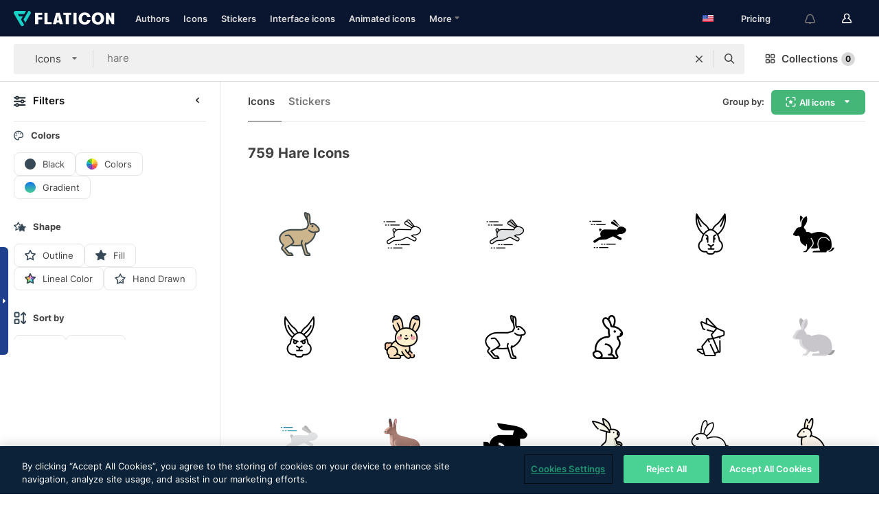

--- FILE ---
content_type: application/javascript
request_url: https://media.flaticon.com/dist/js/global.30a1b8241d02ce391fea.js
body_size: 29002
content:
!function(c){function t(t){for(var e,n,r=t[0],i=t[1],s=t[2],a=0,o=[];a<r.length;a++)n=r[a],Object.prototype.hasOwnProperty.call(u,n)&&u[n]&&o.push(u[n][0]),u[n]=0;for(e in i)Object.prototype.hasOwnProperty.call(i,e)&&(c[e]=i[e]);for(d&&d(t);o.length;)o.shift()();return h.push.apply(h,s||[]),l()}function l(){for(var t,e=0;e<h.length;e++){for(var n=h[e],r=!0,i=1;i<n.length;i++){var s=n[i];0!==u[s]&&(r=!1)}r&&(h.splice(e--,1),t=p(p.s=n[0]))}return t}var n={},u={14:0},h=[];function p(t){var e;return(n[t]||(e=n[t]={i:t,l:!1,exports:{}},c[t].call(e.exports,e,e.exports,p),e.l=!0,e)).exports}p.e=function(r){var i,s,t,a,e,n=[],o=u[r];return 0!==o&&(o?n.push(o[2]):(e=new Promise(function(t,e){o=u[r]=[t,e]}),n.push(o[2]=e),(i=document.createElement("script")).charset="utf-8",i.timeout=120,p.nc&&i.setAttribute("nonce",p.nc),i.src=p.p+"js/"+({}[e=r]||e)+".30a1b8241d02ce391fea.js",s=new Error,t=function(t){i.onerror=i.onload=null,clearTimeout(a);var e,n=u[r];0!==n&&(n&&(e=t&&("load"===t.type?"missing":t.type),t=t&&t.target&&t.target.src,s.message="Loading chunk "+r+" failed.\n("+e+": "+t+")",s.name="ChunkLoadError",s.type=e,s.request=t,n[1](s)),u[r]=void 0)},a=setTimeout(function(){t({type:"timeout",target:i})},12e4),i.onerror=i.onload=t,document.head.appendChild(i))),Promise.all(n)},p.m=c,p.c=n,p.d=function(t,e,n){p.o(t,e)||Object.defineProperty(t,e,{enumerable:!0,get:n})},p.r=function(t){"undefined"!=typeof Symbol&&Symbol.toStringTag&&Object.defineProperty(t,Symbol.toStringTag,{value:"Module"}),Object.defineProperty(t,"__esModule",{value:!0})},p.t=function(e,t){if(1&t&&(e=p(e)),8&t)return e;if(4&t&&"object"==typeof e&&e&&e.__esModule)return e;var n=Object.create(null);if(p.r(n),Object.defineProperty(n,"default",{enumerable:!0,value:e}),2&t&&"string"!=typeof e)for(var r in e)p.d(n,r,function(t){return e[t]}.bind(null,r));return n},p.n=function(t){var e=t&&t.__esModule?function(){return t.default}:function(){return t};return p.d(e,"a",e),e},p.o=function(t,e){return Object.prototype.hasOwnProperty.call(t,e)},p.p="/media/dist/",p.oe=function(t){throw console.error(t),t};var e=(r=window.webpackJsonp=window.webpackJsonp||[]).push.bind(r);r.push=t;for(var r=r.slice(),i=0;i<r.length;i++)t(r[i]);var d=e;h.push([390,0]),l()}({125:function(t,e,n){"use strict";e.__esModule=!0;var r={helpers:{helperExpression:function(t){return"SubExpression"===t.type||("MustacheStatement"===t.type||"BlockStatement"===t.type)&&!!(t.params&&t.params.length||t.hash)},scopedId:function(t){return/^\.|this\b/.test(t.original)},simpleId:function(t){return 1===t.parts.length&&!r.helpers.scopedId(t)&&!t.depth}}};e.default=r,t.exports=e.default},126:function(t,e,n){"use strict";e.__esModule=!0;var n=n(36),r=(n=n)&&n.__esModule?n:{default:n};function i(){this.parents=[]}function s(t){this.acceptRequired(t,"path"),this.acceptArray(t.params),this.acceptKey(t,"hash")}function a(t){s.call(this,t),this.acceptKey(t,"program"),this.acceptKey(t,"inverse")}function o(t){this.acceptRequired(t,"name"),this.acceptArray(t.params),this.acceptKey(t,"hash")}i.prototype={constructor:i,mutating:!1,acceptKey:function(t,e){var n=this.accept(t[e]);if(this.mutating){if(n&&!i.prototype[n.type])throw new r.default('Unexpected node type "'+n.type+'" found when accepting '+e+" on "+t.type);t[e]=n}},acceptRequired:function(t,e){if(this.acceptKey(t,e),!t[e])throw new r.default(t.type+" requires "+e)},acceptArray:function(t){for(var e=0,n=t.length;e<n;e++)this.acceptKey(t,e),t[e]||(t.splice(e,1),e--,n--)},accept:function(t){if(t){if(!this[t.type])throw new r.default("Unknown type: "+t.type,t);this.current&&this.parents.unshift(this.current),this.current=t;var e=this[t.type](t);return this.current=this.parents.shift(),!this.mutating||e?e:!1!==e?t:void 0}},Program:function(t){this.acceptArray(t.body)},MustacheStatement:s,Decorator:s,BlockStatement:a,DecoratorBlock:a,PartialStatement:o,PartialBlockStatement:function(t){o.call(this,t),this.acceptKey(t,"program")},ContentStatement:function(){},CommentStatement:function(){},SubExpression:s,PathExpression:function(){},StringLiteral:function(){},NumberLiteral:function(){},BooleanLiteral:function(){},UndefinedLiteral:function(){},NullLiteral:function(){},Hash:function(t){this.acceptArray(t.pairs)},HashPair:function(t){this.acceptRequired(t,"value")}},e.default=i,t.exports=e.default},278:function(e,t,n){e=function(a){"use strict";var c,t=Object.prototype,l=t.hasOwnProperty,u=Object.defineProperty||function(t,e,n){t[e]=n.value},e="function"==typeof Symbol?Symbol:{},r=e.iterator||"@@iterator",n=e.asyncIterator||"@@asyncIterator",i=e.toStringTag||"@@toStringTag";function s(t,e,n){return Object.defineProperty(t,e,{value:n,enumerable:!0,configurable:!0,writable:!0}),t[e]}try{s({},"")}catch(t){s=function(t,e,n){return t[e]=n}}function o(t,e,n,r){var i,s,a,o,e=e&&e.prototype instanceof y?e:y,e=Object.create(e.prototype),r=new L(r||[]);return u(e,"_invoke",{value:(i=t,s=n,a=r,o=p,function(t,e){if(o===f)throw new Error("Generator is already running");if(o===m){if("throw"===t)throw e;return{value:c,done:!0}}for(a.method=t,a.arg=e;;){var n=a.delegate;if(n){n=function t(e,n){var r=n.method;var i=e.iterator[r];if(i===c)return n.delegate=null,"throw"===r&&e.iterator.return&&(n.method="return",n.arg=c,t(e,n),"throw"===n.method)||"return"!==r&&(n.method="throw",n.arg=new TypeError("The iterator does not provide a '"+r+"' method")),g;r=h(i,e.iterator,n.arg);if("throw"===r.type)return n.method="throw",n.arg=r.arg,n.delegate=null,g;i=r.arg;if(!i)return n.method="throw",n.arg=new TypeError("iterator result is not an object"),n.delegate=null,g;{if(!i.done)return i;n[e.resultName]=i.value,n.next=e.nextLoc,"return"!==n.method&&(n.method="next",n.arg=c)}n.delegate=null;return g}(n,a);if(n){if(n===g)continue;return n}}if("next"===a.method)a.sent=a._sent=a.arg;else if("throw"===a.method){if(o===p)throw o=m,a.arg;a.dispatchException(a.arg)}else"return"===a.method&&a.abrupt("return",a.arg);o=f;n=h(i,s,a);if("normal"===n.type){if(o=a.done?m:d,n.arg!==g)return{value:n.arg,done:a.done}}else"throw"===n.type&&(o=m,a.method="throw",a.arg=n.arg)}})}),e}function h(t,e,n){try{return{type:"normal",arg:t.call(e,n)}}catch(t){return{type:"throw",arg:t}}}a.wrap=o;var p="suspendedStart",d="suspendedYield",f="executing",m="completed",g={};function y(){}function v(){}function _(){}var e={},S=(s(e,r,function(){return this}),Object.getPrototypeOf),S=S&&S(S(I([]))),k=(S&&S!==t&&l.call(S,r)&&(e=S),_.prototype=y.prototype=Object.create(e));function b(t){["next","throw","return"].forEach(function(e){s(t,e,function(t){return this._invoke(e,t)})})}function E(a,o){var e;u(this,"_invoke",{value:function(n,r){function t(){return new o(function(t,e){!function e(t,n,r,i){var s,t=h(a[t],a,n);if("throw"!==t.type)return(n=(s=t.arg).value)&&"object"==typeof n&&l.call(n,"__await")?o.resolve(n.__await).then(function(t){e("next",t,r,i)},function(t){e("throw",t,r,i)}):o.resolve(n).then(function(t){s.value=t,r(s)},function(t){return e("throw",t,r,i)});i(t.arg)}(n,r,t,e)})}return e=e?e.then(t,t):t()}})}function P(t){var e={tryLoc:t[0]};1 in t&&(e.catchLoc=t[1]),2 in t&&(e.finallyLoc=t[2],e.afterLoc=t[3]),this.tryEntries.push(e)}function w(t){var e=t.completion||{};e.type="normal",delete e.arg,t.completion=e}function L(t){this.tryEntries=[{tryLoc:"root"}],t.forEach(P,this),this.reset(!0)}function I(e){if(null!=e){var n,t=e[r];if(t)return t.call(e);if("function"==typeof e.next)return e;if(!isNaN(e.length))return n=-1,(t=function t(){for(;++n<e.length;)if(l.call(e,n))return t.value=e[n],t.done=!1,t;return t.value=c,t.done=!0,t}).next=t}throw new TypeError(typeof e+" is not iterable")}return u(k,"constructor",{value:v.prototype=_,configurable:!0}),u(_,"constructor",{value:v,configurable:!0}),v.displayName=s(_,i,"GeneratorFunction"),a.isGeneratorFunction=function(t){t="function"==typeof t&&t.constructor;return!!t&&(t===v||"GeneratorFunction"===(t.displayName||t.name))},a.mark=function(t){return Object.setPrototypeOf?Object.setPrototypeOf(t,_):(t.__proto__=_,s(t,i,"GeneratorFunction")),t.prototype=Object.create(k),t},a.awrap=function(t){return{__await:t}},b(E.prototype),s(E.prototype,n,function(){return this}),a.AsyncIterator=E,a.async=function(t,e,n,r,i){void 0===i&&(i=Promise);var s=new E(o(t,e,n,r),i);return a.isGeneratorFunction(e)?s:s.next().then(function(t){return t.done?t.value:s.next()})},b(k),s(k,i,"Generator"),s(k,r,function(){return this}),s(k,"toString",function(){return"[object Generator]"}),a.keys=function(t){var e,n=Object(t),r=[];for(e in n)r.push(e);return r.reverse(),function t(){for(;r.length;){var e=r.pop();if(e in n)return t.value=e,t.done=!1,t}return t.done=!0,t}},a.values=I,L.prototype={constructor:L,reset:function(t){if(this.prev=0,this.next=0,this.sent=this._sent=c,this.done=!1,this.delegate=null,this.method="next",this.arg=c,this.tryEntries.forEach(w),!t)for(var e in this)"t"===e.charAt(0)&&l.call(this,e)&&!isNaN(+e.slice(1))&&(this[e]=c)},stop:function(){this.done=!0;var t=this.tryEntries[0].completion;if("throw"===t.type)throw t.arg;return this.rval},dispatchException:function(n){if(this.done)throw n;var r=this;function t(t,e){return s.type="throw",s.arg=n,r.next=t,e&&(r.method="next",r.arg=c),!!e}for(var e=this.tryEntries.length-1;0<=e;--e){var i=this.tryEntries[e],s=i.completion;if("root"===i.tryLoc)return t("end");if(i.tryLoc<=this.prev){var a=l.call(i,"catchLoc"),o=l.call(i,"finallyLoc");if(a&&o){if(this.prev<i.catchLoc)return t(i.catchLoc,!0);if(this.prev<i.finallyLoc)return t(i.finallyLoc)}else if(a){if(this.prev<i.catchLoc)return t(i.catchLoc,!0)}else{if(!o)throw new Error("try statement without catch or finally");if(this.prev<i.finallyLoc)return t(i.finallyLoc)}}}},abrupt:function(t,e){for(var n=this.tryEntries.length-1;0<=n;--n){var r=this.tryEntries[n];if(r.tryLoc<=this.prev&&l.call(r,"finallyLoc")&&this.prev<r.finallyLoc){var i=r;break}}var s=(i=i&&("break"===t||"continue"===t)&&i.tryLoc<=e&&e<=i.finallyLoc?null:i)?i.completion:{};return s.type=t,s.arg=e,i?(this.method="next",this.next=i.finallyLoc,g):this.complete(s)},complete:function(t,e){if("throw"===t.type)throw t.arg;return"break"===t.type||"continue"===t.type?this.next=t.arg:"return"===t.type?(this.rval=this.arg=t.arg,this.method="return",this.next="end"):"normal"===t.type&&e&&(this.next=e),g},finish:function(t){for(var e=this.tryEntries.length-1;0<=e;--e){var n=this.tryEntries[e];if(n.finallyLoc===t)return this.complete(n.completion,n.afterLoc),w(n),g}},catch:function(t){for(var e=this.tryEntries.length-1;0<=e;--e){var n,r,i=this.tryEntries[e];if(i.tryLoc===t)return"throw"===(n=i.completion).type&&(r=n.arg,w(i)),r}throw new Error("illegal catch attempt")},delegateYield:function(t,e,n){return this.delegate={iterator:I(t),resultName:e,nextLoc:n},"next"===this.method&&(this.arg=c),g}},a}(e.exports);try{regeneratorRuntime=e}catch(t){"object"==typeof globalThis?globalThis.regeneratorRuntime=e:Function("r","regeneratorRuntime = r")(e)}},281:function(t,e){function c(t,e){var n,r="undefined"!=typeof Symbol&&t[Symbol.iterator]||t["@@iterator"];if(r)return(r=r.call(t)).next.bind(r);if(Array.isArray(t)||(r=function(t,e){{var n;if(t)return"string"==typeof t?i(t,e):"Map"===(n="Object"===(n={}.toString.call(t).slice(8,-1))&&t.constructor?t.constructor.name:n)||"Set"===n?Array.from(t):"Arguments"===n||/^(?:Ui|I)nt(?:8|16|32)(?:Clamped)?Array$/.test(n)?i(t,e):void 0}}(t))||e&&t&&"number"==typeof t.length)return r&&(t=r),n=0,function(){return n>=t.length?{done:!0}:{done:!1,value:t[n++]}};throw new TypeError("Invalid attempt to iterate non-iterable instance.\nIn order to be iterable, non-array objects must have a [Symbol.iterator]() method.")}function i(t,e){(null==e||e>t.length)&&(e=t.length);for(var n=0,r=Array(e);n<e;n++)r[n]=t[n];return r}window.addEventListener("load",function(){var a=document.getElementById("footer"),o=document.getElementById("author-style-header");a&&o&&new IntersectionObserver(function(t){function e(){var t=a.getBoundingClientRect().top;o.classList.contains("sticky")?t<=i&&o.classList.remove("sticky"):i<t&&o.classList.add("sticky")}for(var n,r,i=(n=o).getBoundingClientRect().height+n.getBoundingClientRect().top,s=c(t);!(r=s()).done;)r.value.isIntersecting,document.addEventListener("scroll",e)}).observe(a)})},282:function(t,e,n){"use strict";function r(t){return t&&t.__esModule?t:{default:t}}e.__esModule=!0;var i=r(n(114)),s=r(n(125)),a=n(283),o=n(287),c=r(n(288)),l=r(n(126)),n=r(n(118)),u=i.default.create;function h(){var n=u();return n.compile=function(t,e){return o.compile(t,e,n)},n.precompile=function(t,e){return o.precompile(t,e,n)},n.AST=s.default,n.Compiler=o.Compiler,n.JavaScriptCompiler=c.default,n.Parser=a.parser,n.parse=a.parse,n.parseWithoutProcessing=a.parseWithoutProcessing,n}i=h();i.create=h,n.default(i),i.Visitor=l.default,i.default=i,e.default=i,t.exports=e.default},283:function(t,e,n){"use strict";function r(t){return t&&t.__esModule?t:{default:t}}e.__esModule=!0,e.parseWithoutProcessing=c,e.parse=function(t,e){t=c(t,e);return new s.default(e).accept(t)};var i=r(n(284)),s=r(n(285)),a=function(t){if(t&&t.__esModule)return t;var e={};if(null!=t)for(var n in t)Object.prototype.hasOwnProperty.call(t,n)&&(e[n]=t[n]);return e.default=t,e}(n(286)),n=n(27),o=(e.parser=i.default,{});function c(t,e){return"Program"===t.type?t:((i.default.yy=o).locInfo=function(t){return new o.SourceLocation(e&&e.srcName,t)},i.default.parse(t))}n.extend(o,a)},284:function(t,e,n){"use strict";e.__esModule=!0;(r={trace:function(){},yy:{},symbols_:{error:2,root:3,program:4,EOF:5,program_repetition0:6,statement:7,mustache:8,block:9,rawBlock:10,partial:11,partialBlock:12,content:13,COMMENT:14,CONTENT:15,openRawBlock:16,rawBlock_repetition0:17,END_RAW_BLOCK:18,OPEN_RAW_BLOCK:19,helperName:20,openRawBlock_repetition0:21,openRawBlock_option0:22,CLOSE_RAW_BLOCK:23,openBlock:24,block_option0:25,closeBlock:26,openInverse:27,block_option1:28,OPEN_BLOCK:29,openBlock_repetition0:30,openBlock_option0:31,openBlock_option1:32,CLOSE:33,OPEN_INVERSE:34,openInverse_repetition0:35,openInverse_option0:36,openInverse_option1:37,openInverseChain:38,OPEN_INVERSE_CHAIN:39,openInverseChain_repetition0:40,openInverseChain_option0:41,openInverseChain_option1:42,inverseAndProgram:43,INVERSE:44,inverseChain:45,inverseChain_option0:46,OPEN_ENDBLOCK:47,OPEN:48,mustache_repetition0:49,mustache_option0:50,OPEN_UNESCAPED:51,mustache_repetition1:52,mustache_option1:53,CLOSE_UNESCAPED:54,OPEN_PARTIAL:55,partialName:56,partial_repetition0:57,partial_option0:58,openPartialBlock:59,OPEN_PARTIAL_BLOCK:60,openPartialBlock_repetition0:61,openPartialBlock_option0:62,param:63,sexpr:64,OPEN_SEXPR:65,sexpr_repetition0:66,sexpr_option0:67,CLOSE_SEXPR:68,hash:69,hash_repetition_plus0:70,hashSegment:71,ID:72,EQUALS:73,blockParams:74,OPEN_BLOCK_PARAMS:75,blockParams_repetition_plus0:76,CLOSE_BLOCK_PARAMS:77,path:78,dataName:79,STRING:80,NUMBER:81,BOOLEAN:82,UNDEFINED:83,NULL:84,DATA:85,pathSegments:86,SEP:87,$accept:0,$end:1},terminals_:{2:"error",5:"EOF",14:"COMMENT",15:"CONTENT",18:"END_RAW_BLOCK",19:"OPEN_RAW_BLOCK",23:"CLOSE_RAW_BLOCK",29:"OPEN_BLOCK",33:"CLOSE",34:"OPEN_INVERSE",39:"OPEN_INVERSE_CHAIN",44:"INVERSE",47:"OPEN_ENDBLOCK",48:"OPEN",51:"OPEN_UNESCAPED",54:"CLOSE_UNESCAPED",55:"OPEN_PARTIAL",60:"OPEN_PARTIAL_BLOCK",65:"OPEN_SEXPR",68:"CLOSE_SEXPR",72:"ID",73:"EQUALS",75:"OPEN_BLOCK_PARAMS",77:"CLOSE_BLOCK_PARAMS",80:"STRING",81:"NUMBER",82:"BOOLEAN",83:"UNDEFINED",84:"NULL",85:"DATA",87:"SEP"},productions_:[0,[3,2],[4,1],[7,1],[7,1],[7,1],[7,1],[7,1],[7,1],[7,1],[13,1],[10,3],[16,5],[9,4],[9,4],[24,6],[27,6],[38,6],[43,2],[45,3],[45,1],[26,3],[8,5],[8,5],[11,5],[12,3],[59,5],[63,1],[63,1],[64,5],[69,1],[71,3],[74,3],[20,1],[20,1],[20,1],[20,1],[20,1],[20,1],[20,1],[56,1],[56,1],[79,2],[78,1],[86,3],[86,1],[6,0],[6,2],[17,0],[17,2],[21,0],[21,2],[22,0],[22,1],[25,0],[25,1],[28,0],[28,1],[30,0],[30,2],[31,0],[31,1],[32,0],[32,1],[35,0],[35,2],[36,0],[36,1],[37,0],[37,1],[40,0],[40,2],[41,0],[41,1],[42,0],[42,1],[46,0],[46,1],[49,0],[49,2],[50,0],[50,1],[52,0],[52,2],[53,0],[53,1],[57,0],[57,2],[58,0],[58,1],[61,0],[61,2],[62,0],[62,1],[66,0],[66,2],[67,0],[67,1],[70,1],[70,2],[76,1],[76,2]],performAction:function(t,e,n,r,i,s,a){var o=s.length-1;switch(i){case 1:return s[o-1];case 2:this.$=r.prepareProgram(s[o]);break;case 3:case 4:case 5:case 6:case 7:case 8:this.$=s[o];break;case 9:this.$={type:"CommentStatement",value:r.stripComment(s[o]),strip:r.stripFlags(s[o],s[o]),loc:r.locInfo(this._$)};break;case 10:this.$={type:"ContentStatement",original:s[o],value:s[o],loc:r.locInfo(this._$)};break;case 11:this.$=r.prepareRawBlock(s[o-2],s[o-1],s[o],this._$);break;case 12:this.$={path:s[o-3],params:s[o-2],hash:s[o-1]};break;case 13:this.$=r.prepareBlock(s[o-3],s[o-2],s[o-1],s[o],!1,this._$);break;case 14:this.$=r.prepareBlock(s[o-3],s[o-2],s[o-1],s[o],!0,this._$);break;case 15:this.$={open:s[o-5],path:s[o-4],params:s[o-3],hash:s[o-2],blockParams:s[o-1],strip:r.stripFlags(s[o-5],s[o])};break;case 16:case 17:this.$={path:s[o-4],params:s[o-3],hash:s[o-2],blockParams:s[o-1],strip:r.stripFlags(s[o-5],s[o])};break;case 18:this.$={strip:r.stripFlags(s[o-1],s[o-1]),program:s[o]};break;case 19:var c=r.prepareBlock(s[o-2],s[o-1],s[o],s[o],!1,this._$),c=r.prepareProgram([c],s[o-1].loc);c.chained=!0,this.$={strip:s[o-2].strip,program:c,chain:!0};break;case 20:this.$=s[o];break;case 21:this.$={path:s[o-1],strip:r.stripFlags(s[o-2],s[o])};break;case 22:case 23:this.$=r.prepareMustache(s[o-3],s[o-2],s[o-1],s[o-4],r.stripFlags(s[o-4],s[o]),this._$);break;case 24:this.$={type:"PartialStatement",name:s[o-3],params:s[o-2],hash:s[o-1],indent:"",strip:r.stripFlags(s[o-4],s[o]),loc:r.locInfo(this._$)};break;case 25:this.$=r.preparePartialBlock(s[o-2],s[o-1],s[o],this._$);break;case 26:this.$={path:s[o-3],params:s[o-2],hash:s[o-1],strip:r.stripFlags(s[o-4],s[o])};break;case 27:case 28:this.$=s[o];break;case 29:this.$={type:"SubExpression",path:s[o-3],params:s[o-2],hash:s[o-1],loc:r.locInfo(this._$)};break;case 30:this.$={type:"Hash",pairs:s[o],loc:r.locInfo(this._$)};break;case 31:this.$={type:"HashPair",key:r.id(s[o-2]),value:s[o],loc:r.locInfo(this._$)};break;case 32:this.$=r.id(s[o-1]);break;case 33:case 34:this.$=s[o];break;case 35:this.$={type:"StringLiteral",value:s[o],original:s[o],loc:r.locInfo(this._$)};break;case 36:this.$={type:"NumberLiteral",value:Number(s[o]),original:Number(s[o]),loc:r.locInfo(this._$)};break;case 37:this.$={type:"BooleanLiteral",value:"true"===s[o],original:"true"===s[o],loc:r.locInfo(this._$)};break;case 38:this.$={type:"UndefinedLiteral",original:void 0,value:void 0,loc:r.locInfo(this._$)};break;case 39:this.$={type:"NullLiteral",original:null,value:null,loc:r.locInfo(this._$)};break;case 40:case 41:this.$=s[o];break;case 42:this.$=r.preparePath(!0,s[o],this._$);break;case 43:this.$=r.preparePath(!1,s[o],this._$);break;case 44:s[o-2].push({part:r.id(s[o]),original:s[o],separator:s[o-1]}),this.$=s[o-2];break;case 45:this.$=[{part:r.id(s[o]),original:s[o]}];break;case 46:this.$=[];break;case 47:s[o-1].push(s[o]);break;case 48:this.$=[];break;case 49:s[o-1].push(s[o]);break;case 50:this.$=[];break;case 51:s[o-1].push(s[o]);break;case 58:this.$=[];break;case 59:s[o-1].push(s[o]);break;case 64:this.$=[];break;case 65:s[o-1].push(s[o]);break;case 70:this.$=[];break;case 71:s[o-1].push(s[o]);break;case 78:this.$=[];break;case 79:s[o-1].push(s[o]);break;case 82:this.$=[];break;case 83:s[o-1].push(s[o]);break;case 86:this.$=[];break;case 87:s[o-1].push(s[o]);break;case 90:this.$=[];break;case 91:s[o-1].push(s[o]);break;case 94:this.$=[];break;case 95:s[o-1].push(s[o]);break;case 98:this.$=[s[o]];break;case 99:s[o-1].push(s[o]);break;case 100:this.$=[s[o]];break;case 101:s[o-1].push(s[o])}},table:[{3:1,4:2,5:[2,46],6:3,14:[2,46],15:[2,46],19:[2,46],29:[2,46],34:[2,46],48:[2,46],51:[2,46],55:[2,46],60:[2,46]},{1:[3]},{5:[1,4]},{5:[2,2],7:5,8:6,9:7,10:8,11:9,12:10,13:11,14:[1,12],15:[1,20],16:17,19:[1,23],24:15,27:16,29:[1,21],34:[1,22],39:[2,2],44:[2,2],47:[2,2],48:[1,13],51:[1,14],55:[1,18],59:19,60:[1,24]},{1:[2,1]},{5:[2,47],14:[2,47],15:[2,47],19:[2,47],29:[2,47],34:[2,47],39:[2,47],44:[2,47],47:[2,47],48:[2,47],51:[2,47],55:[2,47],60:[2,47]},{5:[2,3],14:[2,3],15:[2,3],19:[2,3],29:[2,3],34:[2,3],39:[2,3],44:[2,3],47:[2,3],48:[2,3],51:[2,3],55:[2,3],60:[2,3]},{5:[2,4],14:[2,4],15:[2,4],19:[2,4],29:[2,4],34:[2,4],39:[2,4],44:[2,4],47:[2,4],48:[2,4],51:[2,4],55:[2,4],60:[2,4]},{5:[2,5],14:[2,5],15:[2,5],19:[2,5],29:[2,5],34:[2,5],39:[2,5],44:[2,5],47:[2,5],48:[2,5],51:[2,5],55:[2,5],60:[2,5]},{5:[2,6],14:[2,6],15:[2,6],19:[2,6],29:[2,6],34:[2,6],39:[2,6],44:[2,6],47:[2,6],48:[2,6],51:[2,6],55:[2,6],60:[2,6]},{5:[2,7],14:[2,7],15:[2,7],19:[2,7],29:[2,7],34:[2,7],39:[2,7],44:[2,7],47:[2,7],48:[2,7],51:[2,7],55:[2,7],60:[2,7]},{5:[2,8],14:[2,8],15:[2,8],19:[2,8],29:[2,8],34:[2,8],39:[2,8],44:[2,8],47:[2,8],48:[2,8],51:[2,8],55:[2,8],60:[2,8]},{5:[2,9],14:[2,9],15:[2,9],19:[2,9],29:[2,9],34:[2,9],39:[2,9],44:[2,9],47:[2,9],48:[2,9],51:[2,9],55:[2,9],60:[2,9]},{20:25,72:[1,35],78:26,79:27,80:[1,28],81:[1,29],82:[1,30],83:[1,31],84:[1,32],85:[1,34],86:33},{20:36,72:[1,35],78:26,79:27,80:[1,28],81:[1,29],82:[1,30],83:[1,31],84:[1,32],85:[1,34],86:33},{4:37,6:3,14:[2,46],15:[2,46],19:[2,46],29:[2,46],34:[2,46],39:[2,46],44:[2,46],47:[2,46],48:[2,46],51:[2,46],55:[2,46],60:[2,46]},{4:38,6:3,14:[2,46],15:[2,46],19:[2,46],29:[2,46],34:[2,46],44:[2,46],47:[2,46],48:[2,46],51:[2,46],55:[2,46],60:[2,46]},{15:[2,48],17:39,18:[2,48]},{20:41,56:40,64:42,65:[1,43],72:[1,35],78:26,79:27,80:[1,28],81:[1,29],82:[1,30],83:[1,31],84:[1,32],85:[1,34],86:33},{4:44,6:3,14:[2,46],15:[2,46],19:[2,46],29:[2,46],34:[2,46],47:[2,46],48:[2,46],51:[2,46],55:[2,46],60:[2,46]},{5:[2,10],14:[2,10],15:[2,10],18:[2,10],19:[2,10],29:[2,10],34:[2,10],39:[2,10],44:[2,10],47:[2,10],48:[2,10],51:[2,10],55:[2,10],60:[2,10]},{20:45,72:[1,35],78:26,79:27,80:[1,28],81:[1,29],82:[1,30],83:[1,31],84:[1,32],85:[1,34],86:33},{20:46,72:[1,35],78:26,79:27,80:[1,28],81:[1,29],82:[1,30],83:[1,31],84:[1,32],85:[1,34],86:33},{20:47,72:[1,35],78:26,79:27,80:[1,28],81:[1,29],82:[1,30],83:[1,31],84:[1,32],85:[1,34],86:33},{20:41,56:48,64:42,65:[1,43],72:[1,35],78:26,79:27,80:[1,28],81:[1,29],82:[1,30],83:[1,31],84:[1,32],85:[1,34],86:33},{33:[2,78],49:49,65:[2,78],72:[2,78],80:[2,78],81:[2,78],82:[2,78],83:[2,78],84:[2,78],85:[2,78]},{23:[2,33],33:[2,33],54:[2,33],65:[2,33],68:[2,33],72:[2,33],75:[2,33],80:[2,33],81:[2,33],82:[2,33],83:[2,33],84:[2,33],85:[2,33]},{23:[2,34],33:[2,34],54:[2,34],65:[2,34],68:[2,34],72:[2,34],75:[2,34],80:[2,34],81:[2,34],82:[2,34],83:[2,34],84:[2,34],85:[2,34]},{23:[2,35],33:[2,35],54:[2,35],65:[2,35],68:[2,35],72:[2,35],75:[2,35],80:[2,35],81:[2,35],82:[2,35],83:[2,35],84:[2,35],85:[2,35]},{23:[2,36],33:[2,36],54:[2,36],65:[2,36],68:[2,36],72:[2,36],75:[2,36],80:[2,36],81:[2,36],82:[2,36],83:[2,36],84:[2,36],85:[2,36]},{23:[2,37],33:[2,37],54:[2,37],65:[2,37],68:[2,37],72:[2,37],75:[2,37],80:[2,37],81:[2,37],82:[2,37],83:[2,37],84:[2,37],85:[2,37]},{23:[2,38],33:[2,38],54:[2,38],65:[2,38],68:[2,38],72:[2,38],75:[2,38],80:[2,38],81:[2,38],82:[2,38],83:[2,38],84:[2,38],85:[2,38]},{23:[2,39],33:[2,39],54:[2,39],65:[2,39],68:[2,39],72:[2,39],75:[2,39],80:[2,39],81:[2,39],82:[2,39],83:[2,39],84:[2,39],85:[2,39]},{23:[2,43],33:[2,43],54:[2,43],65:[2,43],68:[2,43],72:[2,43],75:[2,43],80:[2,43],81:[2,43],82:[2,43],83:[2,43],84:[2,43],85:[2,43],87:[1,50]},{72:[1,35],86:51},{23:[2,45],33:[2,45],54:[2,45],65:[2,45],68:[2,45],72:[2,45],75:[2,45],80:[2,45],81:[2,45],82:[2,45],83:[2,45],84:[2,45],85:[2,45],87:[2,45]},{52:52,54:[2,82],65:[2,82],72:[2,82],80:[2,82],81:[2,82],82:[2,82],83:[2,82],84:[2,82],85:[2,82]},{25:53,38:55,39:[1,57],43:56,44:[1,58],45:54,47:[2,54]},{28:59,43:60,44:[1,58],47:[2,56]},{13:62,15:[1,20],18:[1,61]},{33:[2,86],57:63,65:[2,86],72:[2,86],80:[2,86],81:[2,86],82:[2,86],83:[2,86],84:[2,86],85:[2,86]},{33:[2,40],65:[2,40],72:[2,40],80:[2,40],81:[2,40],82:[2,40],83:[2,40],84:[2,40],85:[2,40]},{33:[2,41],65:[2,41],72:[2,41],80:[2,41],81:[2,41],82:[2,41],83:[2,41],84:[2,41],85:[2,41]},{20:64,72:[1,35],78:26,79:27,80:[1,28],81:[1,29],82:[1,30],83:[1,31],84:[1,32],85:[1,34],86:33},{26:65,47:[1,66]},{30:67,33:[2,58],65:[2,58],72:[2,58],75:[2,58],80:[2,58],81:[2,58],82:[2,58],83:[2,58],84:[2,58],85:[2,58]},{33:[2,64],35:68,65:[2,64],72:[2,64],75:[2,64],80:[2,64],81:[2,64],82:[2,64],83:[2,64],84:[2,64],85:[2,64]},{21:69,23:[2,50],65:[2,50],72:[2,50],80:[2,50],81:[2,50],82:[2,50],83:[2,50],84:[2,50],85:[2,50]},{33:[2,90],61:70,65:[2,90],72:[2,90],80:[2,90],81:[2,90],82:[2,90],83:[2,90],84:[2,90],85:[2,90]},{20:74,33:[2,80],50:71,63:72,64:75,65:[1,43],69:73,70:76,71:77,72:[1,78],78:26,79:27,80:[1,28],81:[1,29],82:[1,30],83:[1,31],84:[1,32],85:[1,34],86:33},{72:[1,79]},{23:[2,42],33:[2,42],54:[2,42],65:[2,42],68:[2,42],72:[2,42],75:[2,42],80:[2,42],81:[2,42],82:[2,42],83:[2,42],84:[2,42],85:[2,42],87:[1,50]},{20:74,53:80,54:[2,84],63:81,64:75,65:[1,43],69:82,70:76,71:77,72:[1,78],78:26,79:27,80:[1,28],81:[1,29],82:[1,30],83:[1,31],84:[1,32],85:[1,34],86:33},{26:83,47:[1,66]},{47:[2,55]},{4:84,6:3,14:[2,46],15:[2,46],19:[2,46],29:[2,46],34:[2,46],39:[2,46],44:[2,46],47:[2,46],48:[2,46],51:[2,46],55:[2,46],60:[2,46]},{47:[2,20]},{20:85,72:[1,35],78:26,79:27,80:[1,28],81:[1,29],82:[1,30],83:[1,31],84:[1,32],85:[1,34],86:33},{4:86,6:3,14:[2,46],15:[2,46],19:[2,46],29:[2,46],34:[2,46],47:[2,46],48:[2,46],51:[2,46],55:[2,46],60:[2,46]},{26:87,47:[1,66]},{47:[2,57]},{5:[2,11],14:[2,11],15:[2,11],19:[2,11],29:[2,11],34:[2,11],39:[2,11],44:[2,11],47:[2,11],48:[2,11],51:[2,11],55:[2,11],60:[2,11]},{15:[2,49],18:[2,49]},{20:74,33:[2,88],58:88,63:89,64:75,65:[1,43],69:90,70:76,71:77,72:[1,78],78:26,79:27,80:[1,28],81:[1,29],82:[1,30],83:[1,31],84:[1,32],85:[1,34],86:33},{65:[2,94],66:91,68:[2,94],72:[2,94],80:[2,94],81:[2,94],82:[2,94],83:[2,94],84:[2,94],85:[2,94]},{5:[2,25],14:[2,25],15:[2,25],19:[2,25],29:[2,25],34:[2,25],39:[2,25],44:[2,25],47:[2,25],48:[2,25],51:[2,25],55:[2,25],60:[2,25]},{20:92,72:[1,35],78:26,79:27,80:[1,28],81:[1,29],82:[1,30],83:[1,31],84:[1,32],85:[1,34],86:33},{20:74,31:93,33:[2,60],63:94,64:75,65:[1,43],69:95,70:76,71:77,72:[1,78],75:[2,60],78:26,79:27,80:[1,28],81:[1,29],82:[1,30],83:[1,31],84:[1,32],85:[1,34],86:33},{20:74,33:[2,66],36:96,63:97,64:75,65:[1,43],69:98,70:76,71:77,72:[1,78],75:[2,66],78:26,79:27,80:[1,28],81:[1,29],82:[1,30],83:[1,31],84:[1,32],85:[1,34],86:33},{20:74,22:99,23:[2,52],63:100,64:75,65:[1,43],69:101,70:76,71:77,72:[1,78],78:26,79:27,80:[1,28],81:[1,29],82:[1,30],83:[1,31],84:[1,32],85:[1,34],86:33},{20:74,33:[2,92],62:102,63:103,64:75,65:[1,43],69:104,70:76,71:77,72:[1,78],78:26,79:27,80:[1,28],81:[1,29],82:[1,30],83:[1,31],84:[1,32],85:[1,34],86:33},{33:[1,105]},{33:[2,79],65:[2,79],72:[2,79],80:[2,79],81:[2,79],82:[2,79],83:[2,79],84:[2,79],85:[2,79]},{33:[2,81]},{23:[2,27],33:[2,27],54:[2,27],65:[2,27],68:[2,27],72:[2,27],75:[2,27],80:[2,27],81:[2,27],82:[2,27],83:[2,27],84:[2,27],85:[2,27]},{23:[2,28],33:[2,28],54:[2,28],65:[2,28],68:[2,28],72:[2,28],75:[2,28],80:[2,28],81:[2,28],82:[2,28],83:[2,28],84:[2,28],85:[2,28]},{23:[2,30],33:[2,30],54:[2,30],68:[2,30],71:106,72:[1,107],75:[2,30]},{23:[2,98],33:[2,98],54:[2,98],68:[2,98],72:[2,98],75:[2,98]},{23:[2,45],33:[2,45],54:[2,45],65:[2,45],68:[2,45],72:[2,45],73:[1,108],75:[2,45],80:[2,45],81:[2,45],82:[2,45],83:[2,45],84:[2,45],85:[2,45],87:[2,45]},{23:[2,44],33:[2,44],54:[2,44],65:[2,44],68:[2,44],72:[2,44],75:[2,44],80:[2,44],81:[2,44],82:[2,44],83:[2,44],84:[2,44],85:[2,44],87:[2,44]},{54:[1,109]},{54:[2,83],65:[2,83],72:[2,83],80:[2,83],81:[2,83],82:[2,83],83:[2,83],84:[2,83],85:[2,83]},{54:[2,85]},{5:[2,13],14:[2,13],15:[2,13],19:[2,13],29:[2,13],34:[2,13],39:[2,13],44:[2,13],47:[2,13],48:[2,13],51:[2,13],55:[2,13],60:[2,13]},{38:55,39:[1,57],43:56,44:[1,58],45:111,46:110,47:[2,76]},{33:[2,70],40:112,65:[2,70],72:[2,70],75:[2,70],80:[2,70],81:[2,70],82:[2,70],83:[2,70],84:[2,70],85:[2,70]},{47:[2,18]},{5:[2,14],14:[2,14],15:[2,14],19:[2,14],29:[2,14],34:[2,14],39:[2,14],44:[2,14],47:[2,14],48:[2,14],51:[2,14],55:[2,14],60:[2,14]},{33:[1,113]},{33:[2,87],65:[2,87],72:[2,87],80:[2,87],81:[2,87],82:[2,87],83:[2,87],84:[2,87],85:[2,87]},{33:[2,89]},{20:74,63:115,64:75,65:[1,43],67:114,68:[2,96],69:116,70:76,71:77,72:[1,78],78:26,79:27,80:[1,28],81:[1,29],82:[1,30],83:[1,31],84:[1,32],85:[1,34],86:33},{33:[1,117]},{32:118,33:[2,62],74:119,75:[1,120]},{33:[2,59],65:[2,59],72:[2,59],75:[2,59],80:[2,59],81:[2,59],82:[2,59],83:[2,59],84:[2,59],85:[2,59]},{33:[2,61],75:[2,61]},{33:[2,68],37:121,74:122,75:[1,120]},{33:[2,65],65:[2,65],72:[2,65],75:[2,65],80:[2,65],81:[2,65],82:[2,65],83:[2,65],84:[2,65],85:[2,65]},{33:[2,67],75:[2,67]},{23:[1,123]},{23:[2,51],65:[2,51],72:[2,51],80:[2,51],81:[2,51],82:[2,51],83:[2,51],84:[2,51],85:[2,51]},{23:[2,53]},{33:[1,124]},{33:[2,91],65:[2,91],72:[2,91],80:[2,91],81:[2,91],82:[2,91],83:[2,91],84:[2,91],85:[2,91]},{33:[2,93]},{5:[2,22],14:[2,22],15:[2,22],19:[2,22],29:[2,22],34:[2,22],39:[2,22],44:[2,22],47:[2,22],48:[2,22],51:[2,22],55:[2,22],60:[2,22]},{23:[2,99],33:[2,99],54:[2,99],68:[2,99],72:[2,99],75:[2,99]},{73:[1,108]},{20:74,63:125,64:75,65:[1,43],72:[1,35],78:26,79:27,80:[1,28],81:[1,29],82:[1,30],83:[1,31],84:[1,32],85:[1,34],86:33},{5:[2,23],14:[2,23],15:[2,23],19:[2,23],29:[2,23],34:[2,23],39:[2,23],44:[2,23],47:[2,23],48:[2,23],51:[2,23],55:[2,23],60:[2,23]},{47:[2,19]},{47:[2,77]},{20:74,33:[2,72],41:126,63:127,64:75,65:[1,43],69:128,70:76,71:77,72:[1,78],75:[2,72],78:26,79:27,80:[1,28],81:[1,29],82:[1,30],83:[1,31],84:[1,32],85:[1,34],86:33},{5:[2,24],14:[2,24],15:[2,24],19:[2,24],29:[2,24],34:[2,24],39:[2,24],44:[2,24],47:[2,24],48:[2,24],51:[2,24],55:[2,24],60:[2,24]},{68:[1,129]},{65:[2,95],68:[2,95],72:[2,95],80:[2,95],81:[2,95],82:[2,95],83:[2,95],84:[2,95],85:[2,95]},{68:[2,97]},{5:[2,21],14:[2,21],15:[2,21],19:[2,21],29:[2,21],34:[2,21],39:[2,21],44:[2,21],47:[2,21],48:[2,21],51:[2,21],55:[2,21],60:[2,21]},{33:[1,130]},{33:[2,63]},{72:[1,132],76:131},{33:[1,133]},{33:[2,69]},{15:[2,12],18:[2,12]},{14:[2,26],15:[2,26],19:[2,26],29:[2,26],34:[2,26],47:[2,26],48:[2,26],51:[2,26],55:[2,26],60:[2,26]},{23:[2,31],33:[2,31],54:[2,31],68:[2,31],72:[2,31],75:[2,31]},{33:[2,74],42:134,74:135,75:[1,120]},{33:[2,71],65:[2,71],72:[2,71],75:[2,71],80:[2,71],81:[2,71],82:[2,71],83:[2,71],84:[2,71],85:[2,71]},{33:[2,73],75:[2,73]},{23:[2,29],33:[2,29],54:[2,29],65:[2,29],68:[2,29],72:[2,29],75:[2,29],80:[2,29],81:[2,29],82:[2,29],83:[2,29],84:[2,29],85:[2,29]},{14:[2,15],15:[2,15],19:[2,15],29:[2,15],34:[2,15],39:[2,15],44:[2,15],47:[2,15],48:[2,15],51:[2,15],55:[2,15],60:[2,15]},{72:[1,137],77:[1,136]},{72:[2,100],77:[2,100]},{14:[2,16],15:[2,16],19:[2,16],29:[2,16],34:[2,16],44:[2,16],47:[2,16],48:[2,16],51:[2,16],55:[2,16],60:[2,16]},{33:[1,138]},{33:[2,75]},{33:[2,32]},{72:[2,101],77:[2,101]},{14:[2,17],15:[2,17],19:[2,17],29:[2,17],34:[2,17],39:[2,17],44:[2,17],47:[2,17],48:[2,17],51:[2,17],55:[2,17],60:[2,17]}],defaultActions:{4:[2,1],54:[2,55],56:[2,20],60:[2,57],73:[2,81],82:[2,85],86:[2,18],90:[2,89],101:[2,53],104:[2,93],110:[2,19],111:[2,77],116:[2,97],119:[2,63],122:[2,69],135:[2,75],136:[2,32]},parseError:function(t,e){throw new Error(t)},parse:function(t){var e=this,n=[0],r=[null],i=[],s=this.table,a="",o=0,c=0,l=0,u=(this.lexer.setInput(t),this.lexer.yy=this.yy,this.yy.lexer=this.lexer,void 0===(this.yy.parser=this).lexer.yylloc&&(this.lexer.yylloc={}),this.lexer.yylloc),h=(i.push(u),this.lexer.options&&this.lexer.options.ranges);"function"==typeof this.yy.parseError&&(this.parseError=this.yy.parseError);for(var p,d,f,m,g,y,v,_,S={};;){if(f=n[n.length-1],void 0===(m=this.defaultActions[f]||(null==p&&(k=void 0,p=k="number"!=typeof(k=e.lexer.lex()||1)&&e.symbols_[k]||k),s[f]&&s[f][p]))||!m.length||!m[0]){var k="";if(!l){for(g in _=[],s[f])this.terminals_[g]&&2<g&&_.push("'"+this.terminals_[g]+"'");k=this.lexer.showPosition?"Parse error on line "+(o+1)+":\n"+this.lexer.showPosition()+"\nExpecting "+_.join(", ")+", got '"+(this.terminals_[p]||p)+"'":"Parse error on line "+(o+1)+": Unexpected "+(1==p?"end of input":"'"+(this.terminals_[p]||p)+"'"),this.parseError(k,{text:this.lexer.match,token:this.terminals_[p]||p,line:this.lexer.yylineno,loc:u,expected:_})}}if(m[0]instanceof Array&&1<m.length)throw new Error("Parse Error: multiple actions possible at state: "+f+", token: "+p);switch(m[0]){case 1:n.push(p),r.push(this.lexer.yytext),i.push(this.lexer.yylloc),n.push(m[1]),p=null,d?(p=d,d=null):(c=this.lexer.yyleng,a=this.lexer.yytext,o=this.lexer.yylineno,u=this.lexer.yylloc,0<l&&l--);break;case 2:if(y=this.productions_[m[1]][1],S.$=r[r.length-y],S._$={first_line:i[i.length-(y||1)].first_line,last_line:i[i.length-1].last_line,first_column:i[i.length-(y||1)].first_column,last_column:i[i.length-1].last_column},h&&(S._$.range=[i[i.length-(y||1)].range[0],i[i.length-1].range[1]]),void 0!==(v=this.performAction.call(S,a,c,o,this.yy,m[1],r,i)))return v;y&&(n=n.slice(0,-1*y*2),r=r.slice(0,-1*y),i=i.slice(0,-1*y)),n.push(this.productions_[m[1]][0]),r.push(S.$),i.push(S._$),v=s[n[n.length-2]][n[n.length-1]],n.push(v);break;case 3:return!0}}return!0}}).lexer={EOF:1,parseError:function(t,e){if(!this.yy.parser)throw new Error(t);this.yy.parser.parseError(t,e)},setInput:function(t){return this._input=t,this._more=this._less=this.done=!1,this.yylineno=this.yyleng=0,this.yytext=this.matched=this.match="",this.conditionStack=["INITIAL"],this.yylloc={first_line:1,first_column:0,last_line:1,last_column:0},this.options.ranges&&(this.yylloc.range=[0,0]),this.offset=0,this},input:function(){var t=this._input[0];return this.yytext+=t,this.yyleng++,this.offset++,this.match+=t,this.matched+=t,t.match(/(?:\r\n?|\n).*/g)?(this.yylineno++,this.yylloc.last_line++):this.yylloc.last_column++,this.options.ranges&&this.yylloc.range[1]++,this._input=this._input.slice(1),t},unput:function(t){var e=t.length,n=t.split(/(?:\r\n?|\n)/g),t=(this._input=t+this._input,this.yytext=this.yytext.substr(0,this.yytext.length-e-1),this.offset-=e,this.match.split(/(?:\r\n?|\n)/g)),r=(this.match=this.match.substr(0,this.match.length-1),this.matched=this.matched.substr(0,this.matched.length-1),n.length-1&&(this.yylineno-=n.length-1),this.yylloc.range);return this.yylloc={first_line:this.yylloc.first_line,last_line:this.yylineno+1,first_column:this.yylloc.first_column,last_column:n?(n.length===t.length?this.yylloc.first_column:0)+t[t.length-n.length].length-n[0].length:this.yylloc.first_column-e},this.options.ranges&&(this.yylloc.range=[r[0],r[0]+this.yyleng-e]),this},more:function(){return this._more=!0,this},less:function(t){this.unput(this.match.slice(t))},pastInput:function(){var t=this.matched.substr(0,this.matched.length-this.match.length);return(20<t.length?"...":"")+t.substr(-20).replace(/\n/g,"")},upcomingInput:function(){var t=this.match;return t.length<20&&(t+=this._input.substr(0,20-t.length)),(t.substr(0,20)+(20<t.length?"...":"")).replace(/\n/g,"")},showPosition:function(){var t=this.pastInput(),e=new Array(t.length+1).join("-");return t+this.upcomingInput()+"\n"+e+"^"},next:function(){if(this.done)return this.EOF;this._input||(this.done=!0),this._more||(this.yytext="",this.match="");for(var t,e,n,r,i=this._currentRules(),s=0;s<i.length&&(!(e=this._input.match(this.rules[i[s]]))||t&&!(e[0].length>t[0].length)||(t=e,n=s,this.options.flex));s++);return t?((r=t[0].match(/(?:\r\n?|\n).*/g))&&(this.yylineno+=r.length),this.yylloc={first_line:this.yylloc.last_line,last_line:this.yylineno+1,first_column:this.yylloc.last_column,last_column:r?r[r.length-1].length-r[r.length-1].match(/\r?\n?/)[0].length:this.yylloc.last_column+t[0].length},this.yytext+=t[0],this.match+=t[0],this.matches=t,this.yyleng=this.yytext.length,this.options.ranges&&(this.yylloc.range=[this.offset,this.offset+=this.yyleng]),this._more=!1,this._input=this._input.slice(t[0].length),this.matched+=t[0],r=this.performAction.call(this,this.yy,this,i[n],this.conditionStack[this.conditionStack.length-1]),this.done&&this._input&&(this.done=!1),r||void 0):""===this._input?this.EOF:this.parseError("Lexical error on line "+(this.yylineno+1)+". Unrecognized text.\n"+this.showPosition(),{text:"",token:null,line:this.yylineno})},lex:function(){var t=this.next();return void 0!==t?t:this.lex()},begin:function(t){this.conditionStack.push(t)},popState:function(){return this.conditionStack.pop()},_currentRules:function(){return this.conditions[this.conditionStack[this.conditionStack.length-1]].rules},topState:function(){return this.conditionStack[this.conditionStack.length-2]},pushState:function(t){this.begin(t)},options:{},performAction:function(t,n,e,r){function i(t,e){return n.yytext=n.yytext.substring(t,n.yyleng-e+t)}switch(e){case 0:if("\\\\"===n.yytext.slice(-2)?(i(0,1),this.begin("mu")):"\\"===n.yytext.slice(-1)?(i(0,1),this.begin("emu")):this.begin("mu"),n.yytext)return 15;break;case 1:return 15;case 2:return this.popState(),15;case 3:return this.begin("raw"),15;case 4:return this.popState(),"raw"===this.conditionStack[this.conditionStack.length-1]?15:(i(5,9),"END_RAW_BLOCK");case 5:return 15;case 6:return this.popState(),14;case 7:return 65;case 8:return 68;case 9:return 19;case 10:return this.popState(),this.begin("raw"),23;case 11:return 55;case 12:return 60;case 13:return 29;case 14:return 47;case 15:case 16:return this.popState(),44;case 17:return 34;case 18:return 39;case 19:return 51;case 20:return 48;case 21:this.unput(n.yytext),this.popState(),this.begin("com");break;case 22:return this.popState(),14;case 23:return 48;case 24:return 73;case 25:case 26:return 72;case 27:return 87;case 28:break;case 29:return this.popState(),54;case 30:return this.popState(),33;case 31:return n.yytext=i(1,2).replace(/\\"/g,'"'),80;case 32:return n.yytext=i(1,2).replace(/\\'/g,"'"),80;case 33:return 85;case 34:case 35:return 82;case 36:return 83;case 37:return 84;case 38:return 81;case 39:return 75;case 40:return 77;case 41:return 72;case 42:return n.yytext=n.yytext.replace(/\\([\\\]])/g,"$1"),72;case 43:return"INVALID";case 44:return 5}},rules:[/^(?:[^\x00]*?(?=(\{\{)))/,/^(?:[^\x00]+)/,/^(?:[^\x00]{2,}?(?=(\{\{|\\\{\{|\\\\\{\{|$)))/,/^(?:\{\{\{\{(?=[^/]))/,/^(?:\{\{\{\{\/[^\s!"#%-,\.\/;->@\[-\^`\{-~]+(?=[=}\s\/.])\}\}\}\})/,/^(?:[^\x00]+?(?=(\{\{\{\{)))/,/^(?:[\s\S]*?--(~)?\}\})/,/^(?:\()/,/^(?:\))/,/^(?:\{\{\{\{)/,/^(?:\}\}\}\})/,/^(?:\{\{(~)?>)/,/^(?:\{\{(~)?#>)/,/^(?:\{\{(~)?#\*?)/,/^(?:\{\{(~)?\/)/,/^(?:\{\{(~)?\^\s*(~)?\}\})/,/^(?:\{\{(~)?\s*else\s*(~)?\}\})/,/^(?:\{\{(~)?\^)/,/^(?:\{\{(~)?\s*else\b)/,/^(?:\{\{(~)?\{)/,/^(?:\{\{(~)?&)/,/^(?:\{\{(~)?!--)/,/^(?:\{\{(~)?![\s\S]*?\}\})/,/^(?:\{\{(~)?\*?)/,/^(?:=)/,/^(?:\.\.)/,/^(?:\.(?=([=~}\s\/.)|])))/,/^(?:[\/.])/,/^(?:\s+)/,/^(?:\}(~)?\}\})/,/^(?:(~)?\}\})/,/^(?:"(\\["]|[^"])*")/,/^(?:'(\\[']|[^'])*')/,/^(?:@)/,/^(?:true(?=([~}\s)])))/,/^(?:false(?=([~}\s)])))/,/^(?:undefined(?=([~}\s)])))/,/^(?:null(?=([~}\s)])))/,/^(?:-?[0-9]+(?:\.[0-9]+)?(?=([~}\s)])))/,/^(?:as\s+\|)/,/^(?:\|)/,/^(?:([^\s!"#%-,\.\/;->@\[-\^`\{-~]+(?=([=~}\s\/.)|]))))/,/^(?:\[(\\\]|[^\]])*\])/,/^(?:.)/,/^(?:$)/],conditions:{mu:{rules:[7,8,9,10,11,12,13,14,15,16,17,18,19,20,21,22,23,24,25,26,27,28,29,30,31,32,33,34,35,36,37,38,39,40,41,42,43,44],inclusive:!1},emu:{rules:[2],inclusive:!1},com:{rules:[6],inclusive:!1},raw:{rules:[3,4,5],inclusive:!1},INITIAL:{rules:[0,1,44],inclusive:!0}}};var r=new((i.prototype=r).Parser=i);function i(){this.yy={}}e.default=r,t.exports=e.default},285:function(t,e,n){"use strict";e.__esModule=!0;var n=n(126),n=(n=n)&&n.__esModule?n:{default:n};function r(){this.options=arguments.length<=0||void 0===arguments[0]?{}:arguments[0]}function p(t,e,n){var r=t[(e=void 0===e?t.length:e)-1],t=t[e-2];return r?"ContentStatement"===r.type?(t||!n?/\r?\n\s*?$/:/(^|\r?\n)\s*?$/).test(r.original):void 0:n}function d(t,e,n){var r=t[(e=void 0===e?-1:e)+1],t=t[e+2];return r?"ContentStatement"===r.type?(t||!n?/^\s*?\r?\n/:/^\s*?(\r?\n|$)/).test(r.original):void 0:n}function f(t,e,n){t=t[null==e?0:e+1];!t||"ContentStatement"!==t.type||!n&&t.rightStripped||(e=t.value,t.value=t.value.replace(n?/^\s+/:/^[ \t]*\r?\n?/,""),t.rightStripped=t.value!==e)}function m(t,e,n){t=t[null==e?t.length-1:e-1];if(t&&"ContentStatement"===t.type&&(n||!t.leftStripped))return e=t.value,t.value=t.value.replace(n?/\s+$/:/[ \t]+$/,""),t.leftStripped=t.value!==e,t.leftStripped}(r.prototype=new n.default).Program=function(t){for(var e=!this.options.ignoreStandalone,n=!this.isRootSeen,r=(this.isRootSeen=!0,t.body),i=0,s=r.length;i<s;i++){var a,o,c,l,u=r[i],h=this.accept(u);h&&(l=p(r,i,n),a=d(r,i,n),o=h.openStandalone&&l,c=h.closeStandalone&&a,l=h.inlineStandalone&&l&&a,h.close&&f(r,i,!0),h.open&&m(r,i,!0),e&&l&&(f(r,i),m(r,i))&&"PartialStatement"===u.type&&(u.indent=/([ \t]+$)/.exec(r[i-1].original)[1]),e&&o&&(f((u.program||u.inverse).body),m(r,i)),e)&&c&&(f(r,i),m((u.inverse||u.program).body))}return t},r.prototype.BlockStatement=r.prototype.DecoratorBlock=r.prototype.PartialBlockStatement=function(t){this.accept(t.program),this.accept(t.inverse);var e=t.program||t.inverse,n=t.program&&t.inverse,r=n,i=n;if(n&&n.chained)for(r=n.body[0].program;i.chained;)i=i.body[i.body.length-1].program;var s={open:t.openStrip.open,close:t.closeStrip.close,openStandalone:d(e.body),closeStandalone:p((r||e).body)};return t.openStrip.close&&f(e.body,null,!0),n?((n=t.inverseStrip).open&&m(e.body,null,!0),n.close&&f(r.body,null,!0),t.closeStrip.open&&m(i.body,null,!0),!this.options.ignoreStandalone&&p(e.body)&&d(r.body)&&(m(e.body),f(r.body))):t.closeStrip.open&&m(e.body,null,!0),s},r.prototype.Decorator=r.prototype.MustacheStatement=function(t){return t.strip},r.prototype.PartialStatement=r.prototype.CommentStatement=function(t){t=t.strip||{};return{inlineStandalone:!0,open:t.open,close:t.close}},e.default=r,t.exports=e.default},286:function(t,e,n){"use strict";e.__esModule=!0,e.SourceLocation=function(t,e){this.source=t,this.start={line:e.first_line,column:e.first_column},this.end={line:e.last_line,column:e.last_column}},e.id=function(t){return/^\[.*\]$/.test(t)?t.substring(1,t.length-1):t},e.stripFlags=function(t,e){return{open:"~"===t.charAt(2),close:"~"===e.charAt(e.length-3)}},e.stripComment=function(t){return t.replace(/^\{\{~?!-?-?/,"").replace(/-?-?~?\}\}$/,"")},e.preparePath=function(t,e,n){n=this.locInfo(n);for(var r=t?"@":"",i=[],s=0,a=0,o=e.length;a<o;a++){var c=e[a].part,l=e[a].original!==c;if(r+=(e[a].separator||"")+c,l||".."!==c&&"."!==c&&"this"!==c)i.push(c);else{if(0<i.length)throw new u.default("Invalid path: "+r,{loc:n});".."===c&&s++}}return{type:"PathExpression",data:t,depth:s,parts:i,original:r,loc:n}},e.prepareMustache=function(t,e,n,r,i,s){var a=r.charAt(3)||r.charAt(2),a="{"!==a&&"&"!==a;return{type:/\*/.test(r)?"Decorator":"MustacheStatement",path:t,params:e,hash:n,escaped:a,strip:i,loc:this.locInfo(s)}},e.prepareRawBlock=function(t,e,n,r){l(t,n),r=this.locInfo(r);n={type:"Program",body:e,strip:{},loc:r};return{type:"BlockStatement",path:t.path,params:t.params,hash:t.hash,program:n,openStrip:{},inverseStrip:{},closeStrip:{},loc:r}},e.prepareBlock=function(t,e,n,r,i,s){r&&r.path&&l(t,r);var a=/\*/.test(t.open),o=void(e.blockParams=t.blockParams),c=void 0;if(n){if(a)throw new u.default("Unexpected inverse block on decorator",n);n.chain&&(n.program.body[0].closeStrip=r.strip),c=n.strip,o=n.program}i&&(i=o,o=e,e=i);return{type:a?"DecoratorBlock":"BlockStatement",path:t.path,params:t.params,hash:t.hash,program:e,inverse:o,openStrip:t.strip,inverseStrip:c,closeStrip:r&&r.strip,loc:this.locInfo(s)}},e.prepareProgram=function(t,e){{var n,r;!e&&t.length&&(n=t[0].loc,r=t[t.length-1].loc,n)&&r&&(e={source:n.source,start:{line:n.start.line,column:n.start.column},end:{line:r.end.line,column:r.end.column}})}return{type:"Program",body:t,strip:{},loc:e}},e.preparePartialBlock=function(t,e,n,r){return l(t,n),{type:"PartialBlockStatement",name:t.path,params:t.params,hash:t.hash,program:e,openStrip:t.strip,closeStrip:n&&n.strip,loc:this.locInfo(r)}};var e=n(36),u=(n=e)&&n.__esModule?n:{default:n};function l(t,e){var n;if(e=e.path?e.path.original:e,t.path.original!==e)throw n={loc:t.path.loc},new u.default(t.path.original+" doesn't match "+e,n)}},287:function(t,e,n){"use strict";function r(t){return t&&t.__esModule?t:{default:t}}e.__esModule=!0,e.Compiler=c,e.precompile=function(t,e,n){if(null==t||"string"!=typeof t&&"Program"!==t.type)throw new a.default("You must pass a string or Handlebars AST to Handlebars.precompile. You passed "+t);"data"in(e=e||{})||(e.data=!0);e.compat&&(e.useDepths=!0);t=n.parse(t,e),t=(new n.Compiler).compile(t,e);return(new n.JavaScriptCompiler).compile(t,e)},e.compile=function(e,n,r){void 0===n&&(n={});if(null==e||"string"!=typeof e&&"Program"!==e.type)throw new a.default("You must pass a string or Handlebars AST to Handlebars.compile. You passed "+e);"data"in(n=o.extend({},n))||(n.data=!0);n.compat&&(n.useDepths=!0);var i=void 0;function s(){var t=r.parse(e,n),t=(new r.Compiler).compile(t,n),t=(new r.JavaScriptCompiler).compile(t,n,void 0,!0);return r.template(t)}function t(t,e){return(i=i||s()).call(this,t,e)}return t._setup=function(t){return(i=i||s())._setup(t)},t._child=function(t,e,n,r){return(i=i||s())._child(t,e,n,r)},t};var a=r(n(36)),o=n(27),i=r(n(125)),s=[].slice;function c(){}function l(t){var e;t.path.parts||(e=t.path,t.path={type:"PathExpression",data:!1,depth:0,parts:[e.original+""],original:e.original+"",loc:e.loc})}c.prototype={compiler:c,equals:function(t){var e=this.opcodes.length;if(t.opcodes.length!==e)return!1;for(var n=0;n<e;n++){var r=this.opcodes[n],i=t.opcodes[n];if(r.opcode!==i.opcode||!function t(e,n){if(e===n)return!0;if(o.isArray(e)&&o.isArray(n)&&e.length===n.length){for(var r=0;r<e.length;r++)if(!t(e[r],n[r]))return!1;return!0}}(r.args,i.args))return!1}for(e=this.children.length,n=0;n<e;n++)if(!this.children[n].equals(t.children[n]))return!1;return!0},guid:0,compile:function(t,e){return this.sourceNode=[],this.opcodes=[],this.children=[],this.options=e,this.stringParams=e.stringParams,this.trackIds=e.trackIds,e.blockParams=e.blockParams||[],e.knownHelpers=o.extend(Object.create(null),{helperMissing:!0,blockHelperMissing:!0,each:!0,if:!0,unless:!0,with:!0,log:!0,lookup:!0},e.knownHelpers),this.accept(t)},compileProgram:function(t){var t=(new this.compiler).compile(t,this.options),e=this.guid++;return this.usePartial=this.usePartial||t.usePartial,this.children[e]=t,this.useDepths=this.useDepths||t.useDepths,e},accept:function(t){if(!this[t.type])throw new a.default("Unknown type: "+t.type,t);this.sourceNode.unshift(t);t=this[t.type](t);return this.sourceNode.shift(),t},Program:function(t){this.options.blockParams.unshift(t.blockParams);for(var e=t.body,n=e.length,r=0;r<n;r++)this.accept(e[r]);return this.options.blockParams.shift(),this.isSimple=1===n,this.blockParams=t.blockParams?t.blockParams.length:0,this},BlockStatement:function(t){l(t);var e=t.program,n=t.inverse,e=e&&this.compileProgram(e),n=n&&this.compileProgram(n),r=this.classifySexpr(t);"helper"===r?this.helperSexpr(t,e,n):"simple"===r?(this.simpleSexpr(t),this.opcode("pushProgram",e),this.opcode("pushProgram",n),this.opcode("emptyHash"),this.opcode("blockValue",t.path.original)):(this.ambiguousSexpr(t,e,n),this.opcode("pushProgram",e),this.opcode("pushProgram",n),this.opcode("emptyHash"),this.opcode("ambiguousBlockValue")),this.opcode("append")},DecoratorBlock:function(t){var e=t.program&&this.compileProgram(t.program),e=this.setupFullMustacheParams(t,e,void 0),t=t.path;this.useDecorators=!0,this.opcode("registerDecorator",e.length,t.original)},PartialStatement:function(t){this.usePartial=!0;var e=(e=t.program)&&this.compileProgram(t.program),n=t.params;if(1<n.length)throw new a.default("Unsupported number of partial arguments: "+n.length,t);n.length||(this.options.explicitPartialContext?this.opcode("pushLiteral","undefined"):n.push({type:"PathExpression",parts:[],depth:0}));var n=t.name.original,r="SubExpression"===t.name.type,e=(r&&this.accept(t.name),this.setupFullMustacheParams(t,e,void 0,!0),t.indent||"");this.options.preventIndent&&e&&(this.opcode("appendContent",e),e=""),this.opcode("invokePartial",r,n,e),this.opcode("append")},PartialBlockStatement:function(t){this.PartialStatement(t)},MustacheStatement:function(t){this.SubExpression(t),t.escaped&&!this.options.noEscape?this.opcode("appendEscaped"):this.opcode("append")},Decorator:function(t){this.DecoratorBlock(t)},ContentStatement:function(t){t.value&&this.opcode("appendContent",t.value)},CommentStatement:function(){},SubExpression:function(t){l(t);var e=this.classifySexpr(t);"simple"===e?this.simpleSexpr(t):"helper"===e?this.helperSexpr(t):this.ambiguousSexpr(t)},ambiguousSexpr:function(t,e,n){var t=t.path,r=t.parts[0],i=null!=e||null!=n;this.opcode("getContext",t.depth),this.opcode("pushProgram",e),this.opcode("pushProgram",n),t.strict=!0,this.accept(t),this.opcode("invokeAmbiguous",r,i)},simpleSexpr:function(t){t=t.path;t.strict=!0,this.accept(t),this.opcode("resolvePossibleLambda")},helperSexpr:function(t,e,n){var e=this.setupFullMustacheParams(t,e,n),n=t.path,r=n.parts[0];if(this.options.knownHelpers[r])this.opcode("invokeKnownHelper",e.length,r);else{if(this.options.knownHelpersOnly)throw new a.default("You specified knownHelpersOnly, but used the unknown helper "+r,t);n.strict=!0,n.falsy=!0,this.accept(n),this.opcode("invokeHelper",e.length,n.original,i.default.helpers.simpleId(n))}},PathExpression:function(t){this.addDepth(t.depth),this.opcode("getContext",t.depth);var e=t.parts[0],n=i.default.helpers.scopedId(t),r=!t.depth&&!n&&this.blockParamIndex(e);r?this.opcode("lookupBlockParam",r,t.parts):e?t.data?(this.options.data=!0,this.opcode("lookupData",t.depth,t.parts,t.strict)):this.opcode("lookupOnContext",t.parts,t.falsy,t.strict,n):this.opcode("pushContext")},StringLiteral:function(t){this.opcode("pushString",t.value)},NumberLiteral:function(t){this.opcode("pushLiteral",t.value)},BooleanLiteral:function(t){this.opcode("pushLiteral",t.value)},UndefinedLiteral:function(){this.opcode("pushLiteral","undefined")},NullLiteral:function(){this.opcode("pushLiteral","null")},Hash:function(t){var e=t.pairs,n=0,r=e.length;for(this.opcode("pushHash");n<r;n++)this.pushParam(e[n].value);for(;n--;)this.opcode("assignToHash",e[n].key);this.opcode("popHash")},opcode:function(t){this.opcodes.push({opcode:t,args:s.call(arguments,1),loc:this.sourceNode[0].loc})},addDepth:function(t){t&&(this.useDepths=!0)},classifySexpr:function(t){var e=i.default.helpers.simpleId(t.path),n=e&&!!this.blockParamIndex(t.path.parts[0]),r=!n&&i.default.helpers.helperExpression(t),n=!n&&(r||e);return n&&!r&&(e=t.path.parts[0],(t=this.options).knownHelpers[e]?r=!0:t.knownHelpersOnly&&(n=!1)),r?"helper":n?"ambiguous":"simple"},pushParams:function(t){for(var e=0,n=t.length;e<n;e++)this.pushParam(t[e])},pushParam:function(t){var e,n,r=null!=t.value?t.value:t.original||"";this.stringParams?(r.replace&&(r=r.replace(/^(\.?\.\/)*/g,"").replace(/\//g,".")),t.depth&&this.addDepth(t.depth),this.opcode("getContext",t.depth||0),this.opcode("pushStringParam",r,t.type),"SubExpression"===t.type&&this.accept(t)):(this.trackIds&&(e=void 0,(e=!t.parts||i.default.helpers.scopedId(t)||t.depth?e:this.blockParamIndex(t.parts[0]))?(n=t.parts.slice(1).join("."),this.opcode("pushId","BlockParam",e,n)):((r=t.original||r).replace&&(r=r.replace(/^this(?:\.|$)/,"").replace(/^\.\//,"").replace(/^\.$/,"")),this.opcode("pushId",t.type,r))),this.accept(t))},setupFullMustacheParams:function(t,e,n,r){var i=t.params;return this.pushParams(i),this.opcode("pushProgram",e),this.opcode("pushProgram",n),t.hash?this.accept(t.hash):this.opcode("emptyHash",r),i},blockParamIndex:function(t){for(var e=0,n=this.options.blockParams.length;e<n;e++){var r=this.options.blockParams[e],i=r&&o.indexOf(r,t);if(r&&0<=i)return[e,i]}}}},288:function(t,e,n){"use strict";function r(t){return t&&t.__esModule?t:{default:t}}e.__esModule=!0;var i=n(95),p=r(n(36)),s=n(27),a=r(n(289));function o(t){this.value=t}function c(){}c.prototype={nameLookup:function(t,e){return this.internalNameLookup(t,e)},depthedLookup:function(t){return[this.aliasable("container.lookup"),"(depths, ",JSON.stringify(t),")"]},compilerInfo:function(){var t=i.COMPILER_REVISION;return[t,i.REVISION_CHANGES[t]]},appendToBuffer:function(t,e,n){return s.isArray(t)||(t=[t]),t=this.source.wrap(t,e),this.environment.isSimple?["return ",t,";"]:n?["buffer += ",t,";"]:(t.appendToBuffer=!0,t)},initializeBuffer:function(){return this.quotedString("")},internalNameLookup:function(t,e){return this.lookupPropertyFunctionIsUsed=!0,["lookupProperty(",t,",",JSON.stringify(e),")"]},lookupPropertyFunctionIsUsed:!1,compile:function(t,e,n,r){this.environment=t,this.options=e,this.stringParams=this.options.stringParams,this.trackIds=this.options.trackIds,this.precompile=!r,this.name=this.environment.name,this.isChild=!!n,this.context=n||{decorators:[],programs:[],environments:[]},this.preamble(),this.stackSlot=0,this.stackVars=[],this.aliases={},this.registers={list:[]},this.hashes=[],this.compileStack=[],this.inlineStack=[],this.blockParams=[],this.compileChildren(t,e),this.useDepths=this.useDepths||t.useDepths||t.useDecorators||this.options.compat,this.useBlockParams=this.useBlockParams||t.useBlockParams;var i,s=t.opcodes,a=void 0,o=void 0,c=void 0;for(o=0,c=s.length;o<c;o++)i=s[o],this.source.currentLocation=i.loc,a=a||i.loc,this[i.opcode].apply(this,i.args);if(this.source.currentLocation=a,this.pushSource(""),this.stackSlot||this.inlineStack.length||this.compileStack.length)throw new p.default("Compile completed with content left on stack");this.decorators.isEmpty()?this.decorators=void 0:(this.useDecorators=!0,this.decorators.prepend(["var decorators = container.decorators, ",this.lookupPropertyFunctionVarDeclaration(),";\n"]),this.decorators.push("return fn;"),r?this.decorators=Function.apply(this,["fn","props","container","depth0","data","blockParams","depths",this.decorators.merge()]):(this.decorators.prepend("function(fn, props, container, depth0, data, blockParams, depths) {\n"),this.decorators.push("}\n"),this.decorators=this.decorators.merge()));n=this.createFunctionContext(r);if(this.isChild)return n;for(var l={compiler:this.compilerInfo(),main:n},t=(this.decorators&&(l.main_d=this.decorators,l.useDecorators=!0),this.context),u=t.programs,h=t.decorators,o=0,c=u.length;o<c;o++)u[o]&&(l[o]=u[o],h[o])&&(l[o+"_d"]=h[o],l.useDecorators=!0);return this.environment.usePartial&&(l.usePartial=!0),this.options.data&&(l.useData=!0),this.useDepths&&(l.useDepths=!0),this.useBlockParams&&(l.useBlockParams=!0),this.options.compat&&(l.compat=!0),r?l.compilerOptions=this.options:(l.compiler=JSON.stringify(l.compiler),this.source.currentLocation={start:{line:1,column:0}},l=this.objectLiteral(l),e.srcName?(l=l.toStringWithSourceMap({file:e.destName})).map=l.map&&l.map.toString():l=l.toString()),l},preamble:function(){this.lastContext=0,this.source=new a.default(this.options.srcName),this.decorators=new a.default(this.options.srcName)},createFunctionContext:function(t){var n=this,r="",e=this.stackVars.concat(this.registers.list),i=(0<e.length&&(r+=", "+e.join(", ")),0),e=(Object.keys(this.aliases).forEach(function(t){var e=n.aliases[t];e.children&&1<e.referenceCount&&(r+=", alias"+ ++i+"="+t,e.children[0]="alias"+i)}),this.lookupPropertyFunctionIsUsed&&(r+=", "+this.lookupPropertyFunctionVarDeclaration()),["container","depth0","helpers","partials","data"]),s=((this.useBlockParams||this.useDepths)&&e.push("blockParams"),this.useDepths&&e.push("depths"),this.mergeSource(r));return t?(e.push(s),Function.apply(this,e)):this.source.wrap(["function(",e.join(","),") {\n  ",s,"}"])},mergeSource:function(t){var e=this.environment.isSimple,n=!this.forceBuffer,r=void 0,i=void 0,s=void 0,a=void 0;return this.source.each(function(t){t.appendToBuffer?(s?t.prepend("  + "):s=t,a=t):(s&&(i?s.prepend("buffer += "):r=!0,a.add(";"),s=a=void 0),i=!0,e||(n=!1))}),n?s?(s.prepend("return "),a.add(";")):i||this.source.push('return "";'):(t+=", buffer = "+(r?"":this.initializeBuffer()),s?(s.prepend("return buffer + "),a.add(";")):this.source.push("return buffer;")),t&&this.source.prepend("var "+t.substring(2)+(r?"":";\n")),this.source.merge()},lookupPropertyFunctionVarDeclaration:function(){return"\n      lookupProperty = container.lookupProperty || function(parent, propertyName) {\n        if (Object.prototype.hasOwnProperty.call(parent, propertyName)) {\n          return parent[propertyName];\n        }\n        return undefined\n    }\n    ".trim()},blockValue:function(t){var e=this.aliasable("container.hooks.blockHelperMissing"),n=[this.contextName(0)],t=(this.setupHelperArgs(t,0,n),this.popStack());n.splice(1,0,t),this.push(this.source.functionCall(e,"call",n))},ambiguousBlockValue:function(){var t=this.aliasable("container.hooks.blockHelperMissing"),e=[this.contextName(0)],n=(this.setupHelperArgs("",0,e,!0),this.flushInline(),this.topStack());e.splice(1,0,n),this.pushSource(["if (!",this.lastHelper,") { ",n," = ",this.source.functionCall(t,"call",e),"}"])},appendContent:function(t){this.pendingContent?t=this.pendingContent+t:this.pendingLocation=this.source.currentLocation,this.pendingContent=t},append:function(){var t;this.isInline()?(this.replaceStack(function(t){return[" != null ? ",t,' : ""']}),this.pushSource(this.appendToBuffer(this.popStack()))):(t=this.popStack(),this.pushSource(["if (",t," != null) { ",this.appendToBuffer(t,void 0,!0)," }"]),this.environment.isSimple&&this.pushSource(["else { ",this.appendToBuffer("''",void 0,!0)," }"]))},appendEscaped:function(){this.pushSource(this.appendToBuffer([this.aliasable("container.escapeExpression"),"(",this.popStack(),")"]))},getContext:function(t){this.lastContext=t},pushContext:function(){this.pushStackLiteral(this.contextName(this.lastContext))},lookupOnContext:function(t,e,n,r){var i=0;r||!this.options.compat||this.lastContext?this.pushContext():this.push(this.depthedLookup(t[i++])),this.resolvePath("context",t,i,e,n)},lookupBlockParam:function(t,e){this.useBlockParams=!0,this.push(["blockParams[",t[0],"][",t[1],"]"]),this.resolvePath("context",e,1)},lookupData:function(t,e,n){t?this.pushStackLiteral("container.data(data, "+t+")"):this.pushStackLiteral("data"),this.resolvePath("data",e,0,!0,n)},resolvePath:function(n,r,i,s,t){var a=this;if(this.options.strict||this.options.assumeObjects)this.push(function(t,e,n,r,i){var s=e.popStack(),a=n.length;t&&a--;for(;r<a;r++)s=e.nameLookup(s,n[r],i);return t?[e.aliasable("container.strict"),"(",s,", ",e.quotedString(n[r]),", ",JSON.stringify(e.source.currentLocation)," )"]:s}(this.options.strict&&t,this,r,i,n));else for(var e=r.length;i<e;i++)this.replaceStack(function(t){var e=a.nameLookup(t,r[i],n);return s?[" && ",e]:[" != null ? ",e," : ",t]})},resolvePossibleLambda:function(){this.push([this.aliasable("container.lambda"),"(",this.popStack(),", ",this.contextName(0),")"])},pushStringParam:function(t,e){this.pushContext(),this.pushString(e),"SubExpression"!==e&&("string"==typeof t?this.pushString(t):this.pushStackLiteral(t))},emptyHash:function(t){this.trackIds&&this.push("{}"),this.stringParams&&(this.push("{}"),this.push("{}")),this.pushStackLiteral(t?"undefined":"{}")},pushHash:function(){this.hash&&this.hashes.push(this.hash),this.hash={values:{},types:[],contexts:[],ids:[]}},popHash:function(){var t=this.hash;this.hash=this.hashes.pop(),this.trackIds&&this.push(this.objectLiteral(t.ids)),this.stringParams&&(this.push(this.objectLiteral(t.contexts)),this.push(this.objectLiteral(t.types))),this.push(this.objectLiteral(t.values))},pushString:function(t){this.pushStackLiteral(this.quotedString(t))},pushLiteral:function(t){this.pushStackLiteral(t)},pushProgram:function(t){null!=t?this.pushStackLiteral(this.programExpression(t)):this.pushStackLiteral(null)},registerDecorator:function(t,e){var n=this.nameLookup("decorators",e,"decorator"),e=this.setupHelperArgs(e,t);this.decorators.push(["fn = ",this.decorators.functionCall(n,"",["fn","props","container",e])," || fn;"])},invokeHelper:function(t,e,n){var r=this.popStack(),t=this.setupHelper(t,e),e=[],n=(n&&e.push(t.name),e.push(r),this.options.strict||e.push(this.aliasable("container.hooks.helperMissing")),["(",this.itemsSeparatedBy(e,"||"),")"]),r=this.source.functionCall(n,"call",t.callParams);this.push(r)},itemsSeparatedBy:function(t,e){var n=[];n.push(t[0]);for(var r=1;r<t.length;r++)n.push(e,t[r]);return n},invokeKnownHelper:function(t,e){t=this.setupHelper(t,e);this.push(this.source.functionCall(t.name,"call",t.callParams))},invokeAmbiguous:function(t,e){this.useRegister("helper");var n=this.popStack(),e=(this.emptyHash(),this.setupHelper(0,t,e)),t=["(","(helper = ",this.lastHelper=this.nameLookup("helpers",t,"helper")," || ",n,")"];this.options.strict||(t[0]="(helper = ",t.push(" != null ? helper : ",this.aliasable("container.hooks.helperMissing"))),this.push(["(",t,e.paramsInit?["),(",e.paramsInit]:[],"),","(typeof helper === ",this.aliasable('"function"')," ? ",this.source.functionCall("helper","call",e.callParams)," : helper))"])},invokePartial:function(t,e,n){var r=[],i=this.setupParams(e,1,r);t&&(e=this.popStack(),delete i.name),n&&(i.indent=JSON.stringify(n)),i.helpers="helpers",i.partials="partials",i.decorators="container.decorators",t?r.unshift(e):r.unshift(this.nameLookup("partials",e,"partial")),this.options.compat&&(i.depths="depths"),i=this.objectLiteral(i),r.push(i),this.push(this.source.functionCall("container.invokePartial","",r))},assignToHash:function(t){var e=this.popStack(),n=void 0,r=void 0,i=void 0,s=(this.trackIds&&(i=this.popStack()),this.stringParams&&(r=this.popStack(),n=this.popStack()),this.hash);n&&(s.contexts[t]=n),r&&(s.types[t]=r),i&&(s.ids[t]=i),s.values[t]=e},pushId:function(t,e,n){"BlockParam"===t?this.pushStackLiteral("blockParams["+e[0]+"].path["+e[1]+"]"+(n?" + "+JSON.stringify("."+n):"")):"PathExpression"===t?this.pushString(e):"SubExpression"===t?this.pushStackLiteral("true"):this.pushStackLiteral("null")},compiler:c,compileChildren:function(t,e){for(var n=t.children,r=void 0,i=void 0,s=0,a=n.length;s<a;s++){var o,r=n[s],i=new this.compiler,c=this.matchExistingProgram(r);null==c?(this.context.programs.push(""),o=this.context.programs.length,r.index=o,r.name="program"+o,this.context.programs[o]=i.compile(r,e,this.context,!this.precompile),this.context.decorators[o]=i.decorators,this.context.environments[o]=r,this.useDepths=this.useDepths||i.useDepths,this.useBlockParams=this.useBlockParams||i.useBlockParams,r.useDepths=this.useDepths,r.useBlockParams=this.useBlockParams):(r.index=c.index,r.name="program"+c.index,this.useDepths=this.useDepths||c.useDepths,this.useBlockParams=this.useBlockParams||c.useBlockParams)}},matchExistingProgram:function(t){for(var e=0,n=this.context.environments.length;e<n;e++){var r=this.context.environments[e];if(r&&r.equals(t))return r}},programExpression:function(t){t=this.environment.children[t],t=[t.index,"data",t.blockParams];return(this.useBlockParams||this.useDepths)&&t.push("blockParams"),this.useDepths&&t.push("depths"),"container.program("+t.join(", ")+")"},useRegister:function(t){this.registers[t]||(this.registers[t]=!0,this.registers.list.push(t))},push:function(t){return t instanceof o||(t=this.source.wrap(t)),this.inlineStack.push(t),t},pushStackLiteral:function(t){this.push(new o(t))},pushSource:function(t){this.pendingContent&&(this.source.push(this.appendToBuffer(this.source.quotedString(this.pendingContent),this.pendingLocation)),this.pendingContent=void 0),t&&this.source.push(t)},replaceStack:function(t){var e=["("],n=void 0,r=void 0,i=void 0;if(!this.isInline())throw new p.default("replaceStack on non-inline");var s=this.popStack(!0),a=(s instanceof o?(e=["(",n=[s.value]],i=!0):(r=!0,a=this.incrStack(),e=["((",this.push(a)," = ",s,")"],n=this.topStack()),t.call(this,n));i||this.popStack(),r&&this.stackSlot--,this.push(e.concat(a,")"))},incrStack:function(){return this.stackSlot++,this.stackSlot>this.stackVars.length&&this.stackVars.push("stack"+this.stackSlot),this.topStackName()},topStackName:function(){return"stack"+this.stackSlot},flushInline:function(){var t=this.inlineStack;this.inlineStack=[];for(var e=0,n=t.length;e<n;e++){var r,i=t[e];i instanceof o?this.compileStack.push(i):(r=this.incrStack(),this.pushSource([r," = ",i,";"]),this.compileStack.push(r))}},isInline:function(){return this.inlineStack.length},popStack:function(t){var e=this.isInline(),n=(e?this.inlineStack:this.compileStack).pop();if(!t&&n instanceof o)return n.value;if(!e){if(!this.stackSlot)throw new p.default("Invalid stack pop");this.stackSlot--}return n},topStack:function(){var t=this.isInline()?this.inlineStack:this.compileStack,t=t[t.length-1];return t instanceof o?t.value:t},contextName:function(t){return this.useDepths&&t?"depths["+t+"]":"depth"+t},quotedString:function(t){return this.source.quotedString(t)},objectLiteral:function(t){return this.source.objectLiteral(t)},aliasable:function(t){var e=this.aliases[t];return e?e.referenceCount++:((e=this.aliases[t]=this.source.wrap(t)).aliasable=!0,e.referenceCount=1),e},setupHelper:function(t,e,n){var r=[];return{params:r,paramsInit:this.setupHelperArgs(e,t,r,n),name:this.nameLookup("helpers",e,"helper"),callParams:[this.aliasable(this.contextName(0)+" != null ? "+this.contextName(0)+" : (container.nullContext || {})")].concat(r)}},setupParams:function(t,e,n){for(var r,i={},s=[],a=[],o=[],c=!n,t=(c&&(n=[]),i.name=this.quotedString(t),i.hash=this.popStack(),this.trackIds&&(i.hashIds=this.popStack()),this.stringParams&&(i.hashTypes=this.popStack(),i.hashContexts=this.popStack()),this.popStack()),l=this.popStack(),u=((l||t)&&(i.fn=l||"container.noop",i.inverse=t||"container.noop"),e);u--;)r=this.popStack(),n[u]=r,this.trackIds&&(o[u]=this.popStack()),this.stringParams&&(a[u]=this.popStack(),s[u]=this.popStack());return c&&(i.args=this.source.generateArray(n)),this.trackIds&&(i.ids=this.source.generateArray(o)),this.stringParams&&(i.types=this.source.generateArray(a),i.contexts=this.source.generateArray(s)),this.options.data&&(i.data="data"),this.useBlockParams&&(i.blockParams="blockParams"),i},setupHelperArgs:function(t,e,n,r){t=this.setupParams(t,e,n);return t.loc=JSON.stringify(this.source.currentLocation),t=this.objectLiteral(t),r?(this.useRegister("options"),n.push("options"),["options=",t]):n?(n.push(t),""):t}};for(var l="break else new var case finally return void catch for switch while continue function this with default if throw delete in try do instanceof typeof abstract enum int short boolean export interface static byte extends long super char final native synchronized class float package throws const goto private transient debugger implements protected volatile double import public let yield await null true false".split(" "),u=c.RESERVED_WORDS={},h=0,d=l.length;h<d;h++)u[l[h]]=!0;c.isValidJavaScriptVariableName=function(t){return!c.RESERVED_WORDS[t]&&/^[a-zA-Z_$][0-9a-zA-Z_$]*$/.test(t)},e.default=c,t.exports=e.default},289:function(t,e,n){"use strict";e.__esModule=!0;var a=n(27),r=void 0;function s(t,e,n){if(a.isArray(t)){for(var r=[],i=0,s=t.length;i<s;i++)r.push(e.wrap(t[i],n));return r}return"boolean"==typeof t||"number"==typeof t?t+"":t}function i(t){this.srcFile=t,this.source=[]}r||((r=function(t,e,n,r){this.src="",r&&this.add(r)}).prototype={add:function(t){a.isArray(t)&&(t=t.join("")),this.src+=t},prepend:function(t){a.isArray(t)&&(t=t.join("")),this.src=t+this.src},toStringWithSourceMap:function(){return{code:this.toString()}},toString:function(){return this.src}}),i.prototype={isEmpty:function(){return!this.source.length},prepend:function(t,e){this.source.unshift(this.wrap(t,e))},push:function(t,e){this.source.push(this.wrap(t,e))},merge:function(){var e=this.empty();return this.each(function(t){e.add(["  ",t,"\n"])}),e},each:function(t){for(var e=0,n=this.source.length;e<n;e++)t(this.source[e])},empty:function(){var t=this.currentLocation||{start:{}};return new r(t.start.line,t.start.column,this.srcFile)},wrap:function(t){var e=arguments.length<=1||void 0===arguments[1]?this.currentLocation||{start:{}}:arguments[1];return t instanceof r?t:(t=s(t,this,e),new r(e.start.line,e.start.column,this.srcFile,t))},functionCall:function(t,e,n){return n=this.generateList(n),this.wrap([t,e?"."+e+"(":"(",n,")"])},quotedString:function(t){return'"'+(t+"").replace(/\\/g,"\\\\").replace(/"/g,'\\"').replace(/\n/g,"\\n").replace(/\r/g,"\\r").replace(/\u2028/g,"\\u2028").replace(/\u2029/g,"\\u2029")+'"'},objectLiteral:function(n){var r=this,i=[],t=(Object.keys(n).forEach(function(t){var e=s(n[t],r);"undefined"!==e&&i.push([r.quotedString(t),":",e])}),this.generateList(i));return t.prepend("{"),t.add("}"),t},generateList:function(t){for(var e=this.empty(),n=0,r=t.length;n<r;n++)n&&e.add(","),e.add(s(t[n],this));return e},generateArray:function(t){t=this.generateList(t);return t.prepend("["),t.add("]"),t}},e.default=i,t.exports=e.default},390:function(t,e,o){"use strict";o.r(e);var c=o(5),e=o(3),l=o.n(e),e=(o(22),o(51)),n=(e.a.set({type:"const",id:"new_icon_detail",name:"FEATURE_NEW_ICON_DETAIL"}),e.a.set({type:"const",id:"notifications_header",name:"FEATURE_NOTIFICATIONS_HEADER"}),e.a.set({type:"const",id:"filter_group_by",name:"FEATURE_FILTER_GROUP_BY"}),e.a.set({type:"const",id:"enable_google_ads_detail",name:"FEATURE_ENABLE_GOOGLE_ADS_DETAIL"}),e.a.set({type:"const",id:"disable_affiliate_by_country",name:"FEATURE_DISABLE_AFFILIATE_BY_COUNTRY"}),o(278),o(69)),r=o(35),i=o(7),s=o(26),a=o(67),u=o(30),h=o(2),p=o(0),d=o(42),f=(o(66),function(){function r(t){var e=new Date;h.a.isPremium()&&e<=t.dateStart&&e>=t.dateEnd||t.optimizeExperimentID&&!this.checkIfExperimentIsActive(t)||(this.settings=Object.assign({},r.default,t),"page-pricing"==document.body.dataset.section?this.handlePricingListeners():this.handleListeners())}var t=r.prototype;return t.handleListeners=function(){var t,n=this,e=document.getElementById(""+this.settings.id);e&&(r.displayed=!0,(t=Object(s.a)(".notification__close",e))&&t.addEventListener("click",function(){u.a.dispatchEvent(new m(n.settings)),u.a.hide(n.settings.id)}),t=Object(s.a)("a",e),i.a.evaluateIfNoIterationEventAndSend("ga","event",this.settings.events.onload.category,this.settings.events.onload.action,this.settings.events.onload.label,{nonInteraction:!0}),t&&t.addEventListener("click",function(){i.a.evaluateIfNoIterationEventAndSend("ga","event",n.settings.events.open.category,n.settings.events.open.action,n.settings.events.open.label),(void 0!==n.settings.closeOnOpen&&n.settings.closeOnOpen||void 0===n.settings.closeOnOpen)&&u.a.hide(n.settings.id)}),t=Object(s.a)(".countdown",e))&&(e={container:t,dateEnd:this.settings.dateEnd},this.settings.dateStart&&this.settings.countdownTotal&&(e.dateStart=this.settings.dateStart,e.total=this.settings.countdownTotal),new a.a(e)),u.a.addEventListener("hide",function(t){var e;t.extra.id===n.settings.id&&(t=document.getElementById(""+n.settings.id),e=document.getElementById(""+n.settings.container),t)&&e&&(e.style.height="0",i.a.evaluateIfNoIterationEventAndSend("ga","event",n.settings.events.close.category,n.settings.events.close.action,n.settings.events.close.label))})},t.handlePricingListeners=function(){var t=Object(s.a)(".pricing__hero--campaign");t&&(t=Object(s.a)(".countdown",t))&&(t={container:t,dateEnd:this.settings.dateEnd},this.settings.dateStart&&this.settings.countdownTotal&&(t.dateStart=this.settings.dateStart,t.total=this.settings.countdownTotal),new a.a(t))},t.checkIfExperimentIsActive=function(e){return e.optimizeExperimentValues?void 0!==e.optimizeExperimentValues.split("|").find(function(t){return p.e.google_optimize&&p.e.google_optimize.get(e.optimizeExperimentID)==t}):p.e.google_optimize&&void 0!==p.e.google_optimize.get(e.optimizeExperimentID)},r}()),m=(f.displayed=!1,f.default={countdown:!0},f.globalVariables=["ACCOUNTS_BASE_URL","BASE_URL","APP_URL","HOW_ATTRIBUTE_AUTHOR_URL","LANGUAGE","BASIC_PRICE","MONTHLY_PRICE","YEARLY_PRICE","NUM_RESOURCES_PREMIUM","NUM_RESOURCES_SELECTION","NUM_RESOURCES","PREMIUM_LICENSE_URL","STANDARD_LICENSE_URL","URL_CATEGORY","URL_RESOURCE_KEYWORDS","URL_STATIC_IMG","LANGUAGE_SHORT","STATIC_URL"],function(n){function t(t){var e=n.call(this)||this;return e.type="hide",e.extra=t,e}return Object(r.a)(t,n),t}(d.a)),g=o(44),d=o(84),y=(p.e.delay=d.a,window.addEventListener("userSessionLoaded",function(){g.a.get().then(function(){var t;""!=ACTIVE_CAMPAIGN?(t=Object.assign({},ACTIVE_CAMPAIGN,{dateEnd:new Date(ACTIVE_CAMPAIGN.dateEnd),dateStart:new Date(ACTIVE_CAMPAIGN.dateStart)}),new f(t)):n.a.couponAbandonedCart(),p.e.notify.printQueue()})}),o(281),o(85)),v=o(18),_=o(43),S=o(6),d=o(10);var k=o(68),b=o(8),E=o(13),P=function(){function t(){}return t.handleShow=function(){if(Object(E.b)()||"icon-search"!=p.e.view.section||localStorage.getItem(this.storageKey))return!1;this.handleListeners();var t=localStorage.getItem("n_pageviews")||"0";return 4<parseInt(t)&&(this.open(),localStorage.setItem(this.storageKey,"true")),!0},t.open=function(){var t=Object(p.c)("#collections"),e=Object(p.c)("#collections-tour");t&&!t.classList.contains("visible")&&t.classList.add("visible"),document.getElementById("viewport")&&null!=(t=document.getElementById("viewport"))&&t.classList.add("collections-visible"),e&&e.classList.remove("hide")},t.close=function(){var t=Object(p.c)("#collections-tour");t&&t.classList.add("hide")},t.handleListeners=function(){var t,e=this;null!=(t=Object(p.c)("#collections-tour .button__close"))&&t.addEventListener("click",function(t){e.close()})},t}(),w=(P.storageKey="tour_viewed",o(50)),L=o(19),I=o(71),x=o(32),O=o(24),C=function(){var e=Object(c.a)(l.a.mark(function t(e){var n,r,i;return l.a.wrap(function(t){for(;;)switch(t.prev=t.next){case 0:if(n=e.now,r=e.max,(i=gr.auth.me).downloadStats=e,I.default.userInfo.session.downloadStats=e,i.id){t.next=6;break}return t.abrupt("return");case 6:Object(x.e)({d:n,ld:r});case 7:case"end":return t.stop()}},t)}));return function(t){return e.apply(this,arguments)}}();p.e.setDefaultAvatar=function(t,e){t&&(t.src=e)},p.e.Handlebars=o(282),p.e.isAdBlockEnabled=w.a,p.e.Logs=k.a,p.e.Currency=g.a,p.e.Lazyload=O.a,p.e.cookie=S.a,p.e.FeatureFlag=e.a,p.e.notify=u.a,p.e.Resource=new function(){var r=this;this.actionClasses=".link-icon-detail, .icon--item__context-menu li",this.handleResourceListener=function(t){void 0===t&&(t=r.actionClasses);var n=document.querySelectorAll(t);["click","auxclick"].forEach(function(e){n.forEach(function(t){null!=t&&t.addEventListener(e,function(t){r.handleEvent(t)})})})},this.handleEvent=function(t){r.clearResource();var t=t.currentTarget.closest("li.icon--item");t?(r.setResourceFromElement(t),null!=(t=r.resource)&&t.type&&r.setResourceConfig(r.resource.type)):(t=document.querySelector("#detail"))&&(r.setResourceFromElement(t),null!=(t=r.resource))&&t.type&&r.setResourceConfig(r.resource.type)},this.getDataFromElement=function(t){return{id:t.dataset.id||"",name:t.dataset.name||"",nameDetail:t.dataset.name_detail||"",class:t.dataset.class||"",svg:t.dataset.svg||"",styleName:t.dataset.style_name||"",familyName:t.dataset.family_name||"",description:t.dataset.description||"",color:t.dataset.color||0,backgroundColor:t.dataset.background_color||"",type:t.dataset.icon_type||0,downloads:t.dataset.downloads||"",license:t.dataset.license||"",groupId:t.dataset.group_id||"",published:t.dataset.published||"",selection:t.dataset.selection||"",prefix:t.dataset.prefix||"",keyword:{name:t.dataset.keyword_name||"",link:t.dataset.keyword_link||""},category:{id:t.dataset.category_id||"",name:t.dataset.category_name||"",url:t.dataset.category_url||"",link:'<a href="'+t.dataset.category_url+"\" class='text-link category-icon'\n                title='"+t.dataset.category_name+"'>"+t.dataset.category_name+"</a>"},tags:t.dataset.tags||"",pack:{id:t.dataset.pack_id||"",name:t.dataset.pack_name||"",url:t.dataset.pack||"",totalItems:t.dataset.pack_items||"",sprite:t.dataset.pack_sprite||"",totalItemsText:t.dataset.pack_items_text||""},family:{id:t.dataset.family_id||"",name:t.dataset.family_name||""},team:{id:t.dataset.team_id||"",name:t.dataset.team_name||""},resource:{alt:t.dataset.alt||void 0,title:t.dataset.title||void 0,png:t.dataset.png||"",mp4:t.dataset.mp4||void 0,gif:t.dataset.gif||void 0},style:{id:t.dataset.style||"",name:t.dataset.style_name||"",slug:t.dataset.style_slug||"",color:t.dataset.style_color||"",shape:t.dataset.style_shape||"",url:t.dataset.style_slug||"",styleClass:t.dataset.style_class||""},author:{id:t.dataset.author||"",name:t.dataset.author_name||"",avatar:t.dataset.author_avatar||"",url:t.dataset.author_website||"",icons:t.dataset.author_icons||"",totalIconsText:t.dataset.author_icons_text||""},hasRaw:!(!t.dataset.raw||"1"!==t.dataset.raw),craft:t.dataset.craft||"0",queryParams:(null==(t=t.querySelector(".icon--holder a.link-icon-detail"))?void 0:t.dataset.src)||""}},this.setResourceFromElement=function(t){r.resource=r.getDataFromElement(t)},this.setResourceConfig=function(t){r.resourceConfig=v.a[t],p.e.Resource.resourceConfig=v.a[t]},this.clearResource=function(){r.resource=void 0},this.handleResourceListener(this.actionClasses)},p.e.getPathValue=function(t,e){return void 0===e&&(e=window),t.split(".").reduce(function(t,e){return!!t&&t[e]},e)},p.e.view=new L.a,p.e.oneTapCallback=function(t){return Object(b.a)(GOOGLE_ONE_TAP_LOGIN_URL+"&no-redirect=1&lang="+LANGUAGE_SHORT,{method:"POST",headers:{"Content-type":"application/json"},data:{credential:t.credential}}).then(function(t){var e;!1!==t.success&&null!=(e=t.data)&&e.redirectUrl?window.location.href=t.data.redirectUrl:h.a.alert("error-one-tap",t.message,"error","bottom-left")})},Object(x.a)().then(function(t){!t.success||localStorage.getItem("session/user")&&"local"in t&&!IS_API_ORIGIN||(t={value:JSON.stringify(t.data),expiry:t.expiry},localStorage.setItem("session/user",JSON.stringify(t))),I.default.init(),p.e.UserSession=I.default,!0===p.e.UserSession.userInfo.logged&&(h.a.init(),IS_API_ORIGIN)&&p.e.UserSession.handleUserApi(),L.a.obtainSectionAndDispatch(),window.addEventListener("userDownloadStatsUpdated",function(){var e=Object(c.a)(l.a.mark(function t(e){return l.a.wrap(function(t){for(;;)switch(t.prev=t.next){case 0:C(e.detail);case 1:case"end":return t.stop()}},t)}));return function(t){return e.apply(this,arguments)}}()),P.handleShow(),p.e.gbjs?window.dispatchEvent(new CustomEvent("userSessionLoaded")):window.addEventListener("globalLoaded",function(){window.dispatchEvent(new CustomEvent("userSessionLoaded"))}),Object(y.b)();var t=document.querySelector(".errorpage.e404")?"404-not-found":void 0,e=p.e.UserSession.userInfo.logged?"logged":"not-logged",n=S.a.getItem("city"),n=n?decodeURIComponent(n):"n/a",e={event:"gtm.datalayer",content_group:Object(_.c)(),user_type:Object(_.b)(),user_login_status:e,country:p.e.USER_COUNTRY_CODE,city:n};p.e.UserSession.userInfo.logged&&(e=Object.assign({},e,{user_id:p.e.UserSession.userInfo.session.id})),t&&(e.page_code=t),i.a.send("ga4dl",e)}),document.getElementById("form_filters")&&o.e(0).then(o.bind(null,155)).then(function(t){t.default.init()}),k.a.consumeQueue();w=S.a.getItem("debug_performance");if(w){O={cls:"layout-shift",lcp:"largest-contentful-paint",fid:"first-input"}[w];try{console.info("--- PERFORMANCE "+O+" ---");var A="hidden"===document.visibilityState?0:1/0;document.addEventListener("visibilitychange",function(t){A=Math.min(A,t.timeStamp)},{once:!0}),new PerformanceObserver(function(t){t.getEntries().forEach(function(t){t.startTime<A&&console.info(t)})}).observe({type:O,buffered:!0})}catch(t){console.error("Performance API is not supported by this browser")}}S.a.getItem("sponsor-chance")||S.a.setItem("sponsor-chance",(Math.random()<.01?1:0).toString(),{expires:new Date((new Date).getTime()+31536e6)});e=(new Date).getTime()+1728e5;!S.a.getItem("purchase-promo")&&S.a.getItem("nDownloadLimit")&&S.a.setItem("purchase-promo","1",{expires:new Date(e)}),!S.a.getItem("purchase-promo")&&S.a.getItem("visit-plans-pricing")&&S.a.setItem("purchase-promo","1",{expires:new Date(e)}),!S.a.getItem("purchase-promo")&&"countdownTimeLeft"in localStorage&&localStorage.removeItem("countdownTimeLeft"),p.e.ONE_PERCENT_CHANCE=Object(d.f)(S.a.getItem("sponsor-chance")||"0"),window.onload=function(){var t,e,n,r,i,s,a;t=APP_URL+"ajax/check-user-changes",Object(b.a)(t).then(function(){var e=Object(c.a)(l.a.mark(function t(e){var n;return l.a.wrap(function(t){for(;;)switch(t.prev=t.next){case 0:0!=e.success&&(n=e.data.message,h.a.alert("subscription-upgrade-error",n,"warning","bottom-left"),document.querySelector("#subscription-upgrade-error .notification__state").innerHTML='<i class="icon icon--sm icon--exclamation icon--mg-sm text-inverted"></i>');case 2:case"end":return t.stop()}},t)}));return function(t){return e.apply(this,arguments)}}()).catch(function(t){console.error(t)}),setTimeout(function(){var t;null!=(t=document.querySelector("#onetrust-banner-sdk.otFlat"))&&t.classList.add("active"),null!=(t=document.querySelector("#cky-consent"))&&t.classList.add("active"),window.dispatchEvent(new Event("formTrustpilot"))},50),!ESSENTIALS_STATUS||"up-s2"!==ESSENTIALS_STATUS||localStorage.getItem("modal-unpaid-showed")&&"true"!==localStorage.getItem("modal-unpaid-showed")||(o.e(3).then(o.bind(null,613)).then(function(t){t.Essentials.handleUnpaidUser()}),(t=document.querySelector("#modal-essentials .modal__close"))&&t.addEventListener("click",function(){var t;null!=(t=document.getElementById("essentials"))&&t.classList.add("active"),localStorage.setItem("modal-unpaid-showed","closed")}),localStorage.setItem("modal-unpaid-showed","true")),"up-s2"!==ESSENTIALS_STATUS&&localStorage.getItem("modal-unpaid-showed")&&localStorage.removeItem("modal-unpaid-showed"),p.e.FeatureFlag.isEnabled("notifications_header")&&(t=document.getElementById("notification-center-menu-trigger"),e=document.getElementById("notification-center-menu-side__title-icon-close"),n=document.getElementById("notification-center-menu-side"),r=document.getElementById("overlay-notifications"),i=document.getElementById("viewport"),s=document.querySelector("#collections .hide-collections"),a=function(){var t;"1"===p.e.localStorage.getItem("widget_active")&&s&&s.click(),null!=n&&n.classList.toggle("active"),null!=r&&r.classList.toggle("active"),null!=(t=document.querySelector("body"))&&t.classList.toggle("overflow-hidden"),i&&(i.style.filter="none")},null!=t&&t.addEventListener("click",function(){a()}),null!=e&&e.addEventListener("click",function(){a()}),null!=r)&&r.addEventListener("click",function(){a()})}},51:function(module,__webpack_exports__,__webpack_require__){"use strict";__webpack_require__.d(__webpack_exports__,"a",function(){return FeatureFlag});var Library_cookie__WEBPACK_IMPORTED_MODULE_0__=__webpack_require__(6),FeatureFlag=function(){function FeatureFlag(){}return FeatureFlag.set=function(t){FeatureFlag.features.push(t)},FeatureFlag.get=function(e){return FeatureFlag.features.find(function(t){return t.id===e})},FeatureFlag.isEnabled=function isEnabled(name){var feature=FeatureFlag.get(name);if(feature){if("cookie"===feature.type)return null!==Library_cookie__WEBPACK_IMPORTED_MODULE_0__.a.getItem(feature.name)&&"0"!=Library_cookie__WEBPACK_IMPORTED_MODULE_0__.a.getItem(feature.name);if("const"==feature.type)return void 0!==window[feature.name]&&1==eval(feature.name)}return!1},FeatureFlag}();FeatureFlag.features=[]}});
//# sourceMappingURL=global.30a1b8241d02ce391fea.js.map